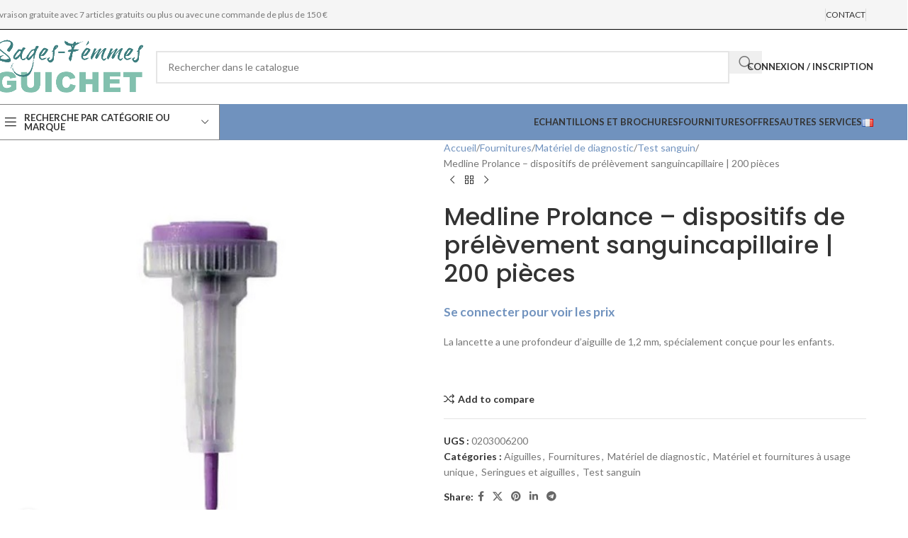

--- FILE ---
content_type: text/html; charset=UTF-8
request_url: https://guichet-sages-femmes.be/produit/prolance-dispositifs-de-prelevement-sanguincapillaire-200-pieces/
body_size: 41707
content:
<!DOCTYPE html>
<html lang="fr-FR">
<head>
	<meta charset="UTF-8">
	<link rel="profile" href="https://gmpg.org/xfn/11">
	<link rel="pingback" href="https://guichet-sages-femmes.be/xmlrpc.php">

	<script type="text/javascript" src="https://vroedvrouwenloket.be/wp-admin/admin-ajax.php?action=pll_xdata_check&#038;redirect=https%3A%2F%2Fguichet-sages-femmes.be%2Fproduit%2Fprolance-dispositifs-de-prelevement-sanguincapillaire-200-pieces%2F&#038;nonce=51347b0bf1" async></script><script type="text/javascript">
            var ajaxurl = "https://guichet-sages-femmes.be/wp-admin/admin-ajax.php";
          </script><meta name='robots' content='index, follow, max-image-preview:large, max-snippet:-1, max-video-preview:-1' />
	<style>img:is([sizes="auto" i], [sizes^="auto," i]) { contain-intrinsic-size: 3000px 1500px }</style>
	<link rel="alternate" href="https://vroedvrouwenloket.be/product/prolance-safety-lancet-12mm-blade-prikkers/" hreflang="nl" />
<link rel="alternate" href="https://guichet-sages-femmes.be/produit/prolance-dispositifs-de-prelevement-sanguincapillaire-200-pieces/" hreflang="fr" />

	<!-- This site is optimized with the Yoast SEO plugin v25.9 - https://yoast.com/wordpress/plugins/seo/ -->
	<title>Medline Prolance - dispositifs de prélèvement sanguincapillaire | 200 pièces - Guichet-Sages-Femmes</title>
	<link rel="canonical" href="https://guichet-sages-femmes.be/produit/prolance-dispositifs-de-prelevement-sanguincapillaire-200-pieces/" />
	<meta property="og:locale" content="fr_FR" />
	<meta property="og:locale:alternate" content="nl_NL" />
	<meta property="og:type" content="article" />
	<meta property="og:title" content="Medline Prolance - dispositifs de prélèvement sanguincapillaire | 200 pièces - Guichet-Sages-Femmes" />
	<meta property="og:description" content="La lancette a une profondeur d&#039;aiguille de 1,2 mm, spécialement conçue pour les enfants. &nbsp;" />
	<meta property="og:url" content="https://guichet-sages-femmes.be/produit/prolance-dispositifs-de-prelevement-sanguincapillaire-200-pieces/" />
	<meta property="og:site_name" content="Guichet-Sages-Femmes" />
	<meta property="article:modified_time" content="2024-02-16T14:30:17+00:00" />
	<meta property="og:image" content="https://vroedvrouwenloket.be/wp-content/uploads/2016/12/Medline-Prolance-12-Purple.jpg" />
	<meta property="og:image:width" content="500" />
	<meta property="og:image:height" content="500" />
	<meta property="og:image:type" content="image/jpeg" />
	<meta name="twitter:card" content="summary_large_image" />
	<meta name="twitter:label1" content="Durée de lecture estimée" />
	<meta name="twitter:data1" content="2 minutes" />
	<script type="application/ld+json" class="yoast-schema-graph">{"@context":"https://schema.org","@graph":[{"@type":"WebPage","@id":"https://guichet-sages-femmes.be/produit/prolance-dispositifs-de-prelevement-sanguincapillaire-200-pieces/","url":"https://guichet-sages-femmes.be/produit/prolance-dispositifs-de-prelevement-sanguincapillaire-200-pieces/","name":"Medline Prolance - dispositifs de prélèvement sanguincapillaire | 200 pièces - Guichet-Sages-Femmes","isPartOf":{"@id":"https://guichet-sages-femmes.be/#website"},"primaryImageOfPage":{"@id":"https://guichet-sages-femmes.be/produit/prolance-dispositifs-de-prelevement-sanguincapillaire-200-pieces/#primaryimage"},"image":{"@id":"https://guichet-sages-femmes.be/produit/prolance-dispositifs-de-prelevement-sanguincapillaire-200-pieces/#primaryimage"},"thumbnailUrl":"https://guichet-sages-femmes.be/wp-content/uploads/2016/12/Medline-Prolance-12-Purple.jpg","datePublished":"2016-12-20T23:00:00+00:00","dateModified":"2024-02-16T14:30:17+00:00","breadcrumb":{"@id":"https://guichet-sages-femmes.be/produit/prolance-dispositifs-de-prelevement-sanguincapillaire-200-pieces/#breadcrumb"},"inLanguage":"fr-FR","potentialAction":[{"@type":"ReadAction","target":["https://guichet-sages-femmes.be/produit/prolance-dispositifs-de-prelevement-sanguincapillaire-200-pieces/"]}]},{"@type":"ImageObject","inLanguage":"fr-FR","@id":"https://guichet-sages-femmes.be/produit/prolance-dispositifs-de-prelevement-sanguincapillaire-200-pieces/#primaryimage","url":"https://guichet-sages-femmes.be/wp-content/uploads/2016/12/Medline-Prolance-12-Purple.jpg","contentUrl":"https://guichet-sages-femmes.be/wp-content/uploads/2016/12/Medline-Prolance-12-Purple.jpg","width":500,"height":500},{"@type":"BreadcrumbList","@id":"https://guichet-sages-femmes.be/produit/prolance-dispositifs-de-prelevement-sanguincapillaire-200-pieces/#breadcrumb","itemListElement":[{"@type":"ListItem","position":1,"name":"Page d'accueil","item":"https://guichet-sages-femmes.be/"},{"@type":"ListItem","position":2,"name":"Boutique","item":"https://guichet-sages-femmes.be/boutique/"},{"@type":"ListItem","position":3,"name":"Medline Prolance &#8211; dispositifs de prélèvement sanguincapillaire | 200 pièces"}]},{"@type":"WebSite","@id":"https://guichet-sages-femmes.be/#website","url":"https://guichet-sages-femmes.be/","name":"Guichet-Sages-Femmes","description":"","potentialAction":[{"@type":"SearchAction","target":{"@type":"EntryPoint","urlTemplate":"https://guichet-sages-femmes.be/?s={search_term_string}"},"query-input":{"@type":"PropertyValueSpecification","valueRequired":true,"valueName":"search_term_string"}}],"inLanguage":"fr-FR"}]}</script>
	<!-- / Yoast SEO plugin. -->


<link rel='dns-prefetch' href='//www.googletagmanager.com' />
<link rel='dns-prefetch' href='//vroedvrouwenloket.be' />
<link rel='dns-prefetch' href='//fonts.googleapis.com' />
<link href='https://fonts.gstatic.com' crossorigin rel='preconnect' />
<link rel="alternate" type="application/rss+xml" title="Guichet-Sages-Femmes &raquo; Flux" href="https://guichet-sages-femmes.be/feed/" />
<link rel="alternate" type="application/rss+xml" title="Guichet-Sages-Femmes &raquo; Flux des commentaires" href="https://guichet-sages-femmes.be/comments/feed/" />
<link rel='stylesheet' id='wc-vat-compliance-style-css' href='https://vroedvrouwenloket.be/wp-content/plugins/woocommerce-eu-vat-compliance-premium/build/style-vat-number-block.css?ver=1.35.6' type='text/css' media='all' />
<link rel='stylesheet' id='wp-block-library-css' href='https://guichet-sages-femmes.be/wp-includes/css/dist/block-library/style.min.css?ver=6.8.3' type='text/css' media='all' />
<style id='global-styles-inline-css' type='text/css'>
:root{--wp--preset--aspect-ratio--square: 1;--wp--preset--aspect-ratio--4-3: 4/3;--wp--preset--aspect-ratio--3-4: 3/4;--wp--preset--aspect-ratio--3-2: 3/2;--wp--preset--aspect-ratio--2-3: 2/3;--wp--preset--aspect-ratio--16-9: 16/9;--wp--preset--aspect-ratio--9-16: 9/16;--wp--preset--color--black: #000000;--wp--preset--color--cyan-bluish-gray: #abb8c3;--wp--preset--color--white: #ffffff;--wp--preset--color--pale-pink: #f78da7;--wp--preset--color--vivid-red: #cf2e2e;--wp--preset--color--luminous-vivid-orange: #ff6900;--wp--preset--color--luminous-vivid-amber: #fcb900;--wp--preset--color--light-green-cyan: #7bdcb5;--wp--preset--color--vivid-green-cyan: #00d084;--wp--preset--color--pale-cyan-blue: #8ed1fc;--wp--preset--color--vivid-cyan-blue: #0693e3;--wp--preset--color--vivid-purple: #9b51e0;--wp--preset--gradient--vivid-cyan-blue-to-vivid-purple: linear-gradient(135deg,rgba(6,147,227,1) 0%,rgb(155,81,224) 100%);--wp--preset--gradient--light-green-cyan-to-vivid-green-cyan: linear-gradient(135deg,rgb(122,220,180) 0%,rgb(0,208,130) 100%);--wp--preset--gradient--luminous-vivid-amber-to-luminous-vivid-orange: linear-gradient(135deg,rgba(252,185,0,1) 0%,rgba(255,105,0,1) 100%);--wp--preset--gradient--luminous-vivid-orange-to-vivid-red: linear-gradient(135deg,rgba(255,105,0,1) 0%,rgb(207,46,46) 100%);--wp--preset--gradient--very-light-gray-to-cyan-bluish-gray: linear-gradient(135deg,rgb(238,238,238) 0%,rgb(169,184,195) 100%);--wp--preset--gradient--cool-to-warm-spectrum: linear-gradient(135deg,rgb(74,234,220) 0%,rgb(151,120,209) 20%,rgb(207,42,186) 40%,rgb(238,44,130) 60%,rgb(251,105,98) 80%,rgb(254,248,76) 100%);--wp--preset--gradient--blush-light-purple: linear-gradient(135deg,rgb(255,206,236) 0%,rgb(152,150,240) 100%);--wp--preset--gradient--blush-bordeaux: linear-gradient(135deg,rgb(254,205,165) 0%,rgb(254,45,45) 50%,rgb(107,0,62) 100%);--wp--preset--gradient--luminous-dusk: linear-gradient(135deg,rgb(255,203,112) 0%,rgb(199,81,192) 50%,rgb(65,88,208) 100%);--wp--preset--gradient--pale-ocean: linear-gradient(135deg,rgb(255,245,203) 0%,rgb(182,227,212) 50%,rgb(51,167,181) 100%);--wp--preset--gradient--electric-grass: linear-gradient(135deg,rgb(202,248,128) 0%,rgb(113,206,126) 100%);--wp--preset--gradient--midnight: linear-gradient(135deg,rgb(2,3,129) 0%,rgb(40,116,252) 100%);--wp--preset--font-size--small: 13px;--wp--preset--font-size--medium: 20px;--wp--preset--font-size--large: 36px;--wp--preset--font-size--x-large: 42px;--wp--preset--spacing--20: 0.44rem;--wp--preset--spacing--30: 0.67rem;--wp--preset--spacing--40: 1rem;--wp--preset--spacing--50: 1.5rem;--wp--preset--spacing--60: 2.25rem;--wp--preset--spacing--70: 3.38rem;--wp--preset--spacing--80: 5.06rem;--wp--preset--shadow--natural: 6px 6px 9px rgba(0, 0, 0, 0.2);--wp--preset--shadow--deep: 12px 12px 50px rgba(0, 0, 0, 0.4);--wp--preset--shadow--sharp: 6px 6px 0px rgba(0, 0, 0, 0.2);--wp--preset--shadow--outlined: 6px 6px 0px -3px rgba(255, 255, 255, 1), 6px 6px rgba(0, 0, 0, 1);--wp--preset--shadow--crisp: 6px 6px 0px rgba(0, 0, 0, 1);}:where(body) { margin: 0; }.wp-site-blocks > .alignleft { float: left; margin-right: 2em; }.wp-site-blocks > .alignright { float: right; margin-left: 2em; }.wp-site-blocks > .aligncenter { justify-content: center; margin-left: auto; margin-right: auto; }:where(.is-layout-flex){gap: 0.5em;}:where(.is-layout-grid){gap: 0.5em;}.is-layout-flow > .alignleft{float: left;margin-inline-start: 0;margin-inline-end: 2em;}.is-layout-flow > .alignright{float: right;margin-inline-start: 2em;margin-inline-end: 0;}.is-layout-flow > .aligncenter{margin-left: auto !important;margin-right: auto !important;}.is-layout-constrained > .alignleft{float: left;margin-inline-start: 0;margin-inline-end: 2em;}.is-layout-constrained > .alignright{float: right;margin-inline-start: 2em;margin-inline-end: 0;}.is-layout-constrained > .aligncenter{margin-left: auto !important;margin-right: auto !important;}.is-layout-constrained > :where(:not(.alignleft):not(.alignright):not(.alignfull)){margin-left: auto !important;margin-right: auto !important;}body .is-layout-flex{display: flex;}.is-layout-flex{flex-wrap: wrap;align-items: center;}.is-layout-flex > :is(*, div){margin: 0;}body .is-layout-grid{display: grid;}.is-layout-grid > :is(*, div){margin: 0;}body{padding-top: 0px;padding-right: 0px;padding-bottom: 0px;padding-left: 0px;}a:where(:not(.wp-element-button)){text-decoration: none;}:root :where(.wp-element-button, .wp-block-button__link){background-color: #32373c;border-width: 0;color: #fff;font-family: inherit;font-size: inherit;line-height: inherit;padding: calc(0.667em + 2px) calc(1.333em + 2px);text-decoration: none;}.has-black-color{color: var(--wp--preset--color--black) !important;}.has-cyan-bluish-gray-color{color: var(--wp--preset--color--cyan-bluish-gray) !important;}.has-white-color{color: var(--wp--preset--color--white) !important;}.has-pale-pink-color{color: var(--wp--preset--color--pale-pink) !important;}.has-vivid-red-color{color: var(--wp--preset--color--vivid-red) !important;}.has-luminous-vivid-orange-color{color: var(--wp--preset--color--luminous-vivid-orange) !important;}.has-luminous-vivid-amber-color{color: var(--wp--preset--color--luminous-vivid-amber) !important;}.has-light-green-cyan-color{color: var(--wp--preset--color--light-green-cyan) !important;}.has-vivid-green-cyan-color{color: var(--wp--preset--color--vivid-green-cyan) !important;}.has-pale-cyan-blue-color{color: var(--wp--preset--color--pale-cyan-blue) !important;}.has-vivid-cyan-blue-color{color: var(--wp--preset--color--vivid-cyan-blue) !important;}.has-vivid-purple-color{color: var(--wp--preset--color--vivid-purple) !important;}.has-black-background-color{background-color: var(--wp--preset--color--black) !important;}.has-cyan-bluish-gray-background-color{background-color: var(--wp--preset--color--cyan-bluish-gray) !important;}.has-white-background-color{background-color: var(--wp--preset--color--white) !important;}.has-pale-pink-background-color{background-color: var(--wp--preset--color--pale-pink) !important;}.has-vivid-red-background-color{background-color: var(--wp--preset--color--vivid-red) !important;}.has-luminous-vivid-orange-background-color{background-color: var(--wp--preset--color--luminous-vivid-orange) !important;}.has-luminous-vivid-amber-background-color{background-color: var(--wp--preset--color--luminous-vivid-amber) !important;}.has-light-green-cyan-background-color{background-color: var(--wp--preset--color--light-green-cyan) !important;}.has-vivid-green-cyan-background-color{background-color: var(--wp--preset--color--vivid-green-cyan) !important;}.has-pale-cyan-blue-background-color{background-color: var(--wp--preset--color--pale-cyan-blue) !important;}.has-vivid-cyan-blue-background-color{background-color: var(--wp--preset--color--vivid-cyan-blue) !important;}.has-vivid-purple-background-color{background-color: var(--wp--preset--color--vivid-purple) !important;}.has-black-border-color{border-color: var(--wp--preset--color--black) !important;}.has-cyan-bluish-gray-border-color{border-color: var(--wp--preset--color--cyan-bluish-gray) !important;}.has-white-border-color{border-color: var(--wp--preset--color--white) !important;}.has-pale-pink-border-color{border-color: var(--wp--preset--color--pale-pink) !important;}.has-vivid-red-border-color{border-color: var(--wp--preset--color--vivid-red) !important;}.has-luminous-vivid-orange-border-color{border-color: var(--wp--preset--color--luminous-vivid-orange) !important;}.has-luminous-vivid-amber-border-color{border-color: var(--wp--preset--color--luminous-vivid-amber) !important;}.has-light-green-cyan-border-color{border-color: var(--wp--preset--color--light-green-cyan) !important;}.has-vivid-green-cyan-border-color{border-color: var(--wp--preset--color--vivid-green-cyan) !important;}.has-pale-cyan-blue-border-color{border-color: var(--wp--preset--color--pale-cyan-blue) !important;}.has-vivid-cyan-blue-border-color{border-color: var(--wp--preset--color--vivid-cyan-blue) !important;}.has-vivid-purple-border-color{border-color: var(--wp--preset--color--vivid-purple) !important;}.has-vivid-cyan-blue-to-vivid-purple-gradient-background{background: var(--wp--preset--gradient--vivid-cyan-blue-to-vivid-purple) !important;}.has-light-green-cyan-to-vivid-green-cyan-gradient-background{background: var(--wp--preset--gradient--light-green-cyan-to-vivid-green-cyan) !important;}.has-luminous-vivid-amber-to-luminous-vivid-orange-gradient-background{background: var(--wp--preset--gradient--luminous-vivid-amber-to-luminous-vivid-orange) !important;}.has-luminous-vivid-orange-to-vivid-red-gradient-background{background: var(--wp--preset--gradient--luminous-vivid-orange-to-vivid-red) !important;}.has-very-light-gray-to-cyan-bluish-gray-gradient-background{background: var(--wp--preset--gradient--very-light-gray-to-cyan-bluish-gray) !important;}.has-cool-to-warm-spectrum-gradient-background{background: var(--wp--preset--gradient--cool-to-warm-spectrum) !important;}.has-blush-light-purple-gradient-background{background: var(--wp--preset--gradient--blush-light-purple) !important;}.has-blush-bordeaux-gradient-background{background: var(--wp--preset--gradient--blush-bordeaux) !important;}.has-luminous-dusk-gradient-background{background: var(--wp--preset--gradient--luminous-dusk) !important;}.has-pale-ocean-gradient-background{background: var(--wp--preset--gradient--pale-ocean) !important;}.has-electric-grass-gradient-background{background: var(--wp--preset--gradient--electric-grass) !important;}.has-midnight-gradient-background{background: var(--wp--preset--gradient--midnight) !important;}.has-small-font-size{font-size: var(--wp--preset--font-size--small) !important;}.has-medium-font-size{font-size: var(--wp--preset--font-size--medium) !important;}.has-large-font-size{font-size: var(--wp--preset--font-size--large) !important;}.has-x-large-font-size{font-size: var(--wp--preset--font-size--x-large) !important;}
:where(.wp-block-post-template.is-layout-flex){gap: 1.25em;}:where(.wp-block-post-template.is-layout-grid){gap: 1.25em;}
:where(.wp-block-columns.is-layout-flex){gap: 2em;}:where(.wp-block-columns.is-layout-grid){gap: 2em;}
:root :where(.wp-block-pullquote){font-size: 1.5em;line-height: 1.6;}
</style>
<link rel='stylesheet' id='cart-upsell-for-woocommerce-css' href='https://guichet-sages-femmes.be/wp-content/plugins/cart-upsell-for-woocommerce/public/css/cart-upsell-for-woocommerce-public.css?ver=1.0.8' type='text/css' media='all' />
<link rel='stylesheet' id='survey-maker-css' href='https://guichet-sages-femmes.be/wp-content/plugins/survey-maker/public/css/survey-maker-public.css?ver=7.1.0' type='text/css' media='all' />
<style id='woocommerce-inline-inline-css' type='text/css'>
.woocommerce form .form-row .required { visibility: visible; }
</style>
<link rel='stylesheet' id='metorik-css-css' href='https://guichet-sages-femmes.be/wp-content/plugins/metorik-helper/assets/css/metorik.css?ver=2.0.10' type='text/css' media='all' />
<link rel='stylesheet' id='mollie-applepaydirect-css' href='https://guichet-sages-femmes.be/wp-content/plugins/mollie-payments-for-woocommerce/public/css/mollie-applepaydirect.min.css?ver=1768388943' type='text/css' media='screen' />
<link rel='stylesheet' id='algolia-autocomplete-css' href='https://vroedvrouwenloket.be/wp-content/plugins/wp-search-with-algolia/css/algolia-autocomplete.css?ver=2.10.3' type='text/css' media='all' />
<link rel='stylesheet' id='woo_discount_pro_style-css' href='https://vroedvrouwenloket.be/wp-content/plugins/woo-discount-rules-pro/Assets/Css/awdr_style.css?ver=2.6.7' type='text/css' media='all' />
<link rel='stylesheet' id='js_composer_front-css' href='https://guichet-sages-femmes.be/wp-content/plugins/js_composer/assets/css/js_composer.min.css?ver=7.6' type='text/css' media='all' />
<link rel='stylesheet' id='wd-style-base-css' href='https://guichet-sages-femmes.be/wp-content/themes/woodmart/css/parts/base.min.css?ver=8.2.7' type='text/css' media='all' />
<link rel='stylesheet' id='wd-helpers-wpb-elem-css' href='https://guichet-sages-femmes.be/wp-content/themes/woodmart/css/parts/helpers-wpb-elem.min.css?ver=8.2.7' type='text/css' media='all' />
<link rel='stylesheet' id='wd-woo-payments-css' href='https://guichet-sages-femmes.be/wp-content/themes/woodmart/css/parts/int-woo-payments.min.css?ver=8.2.7' type='text/css' media='all' />
<link rel='stylesheet' id='wd-wpbakery-base-css' href='https://guichet-sages-femmes.be/wp-content/themes/woodmart/css/parts/int-wpb-base.min.css?ver=8.2.7' type='text/css' media='all' />
<link rel='stylesheet' id='wd-wpbakery-base-deprecated-css' href='https://guichet-sages-femmes.be/wp-content/themes/woodmart/css/parts/int-wpb-base-deprecated.min.css?ver=8.2.7' type='text/css' media='all' />
<link rel='stylesheet' id='wd-notices-fixed-css' href='https://guichet-sages-femmes.be/wp-content/themes/woodmart/css/parts/woo-opt-sticky-notices-old.min.css?ver=8.2.7' type='text/css' media='all' />
<link rel='stylesheet' id='wd-woocommerce-base-css' href='https://guichet-sages-femmes.be/wp-content/themes/woodmart/css/parts/woocommerce-base.min.css?ver=8.2.7' type='text/css' media='all' />
<link rel='stylesheet' id='wd-mod-star-rating-css' href='https://guichet-sages-femmes.be/wp-content/themes/woodmart/css/parts/mod-star-rating.min.css?ver=8.2.7' type='text/css' media='all' />
<link rel='stylesheet' id='wd-woocommerce-block-notices-css' href='https://guichet-sages-femmes.be/wp-content/themes/woodmart/css/parts/woo-mod-block-notices.min.css?ver=8.2.7' type='text/css' media='all' />
<link rel='stylesheet' id='wd-woo-mod-quantity-css' href='https://guichet-sages-femmes.be/wp-content/themes/woodmart/css/parts/woo-mod-quantity.min.css?ver=8.2.7' type='text/css' media='all' />
<link rel='stylesheet' id='wd-woo-opt-free-progress-bar-css' href='https://guichet-sages-femmes.be/wp-content/themes/woodmart/css/parts/woo-opt-free-progress-bar.min.css?ver=8.2.7' type='text/css' media='all' />
<link rel='stylesheet' id='wd-woo-mod-progress-bar-css' href='https://guichet-sages-femmes.be/wp-content/themes/woodmart/css/parts/woo-mod-progress-bar.min.css?ver=8.2.7' type='text/css' media='all' />
<link rel='stylesheet' id='wd-woo-single-prod-el-base-css' href='https://guichet-sages-femmes.be/wp-content/themes/woodmart/css/parts/woo-single-prod-el-base.min.css?ver=8.2.7' type='text/css' media='all' />
<link rel='stylesheet' id='wd-woo-mod-stock-status-css' href='https://guichet-sages-femmes.be/wp-content/themes/woodmart/css/parts/woo-mod-stock-status.min.css?ver=8.2.7' type='text/css' media='all' />
<link rel='stylesheet' id='wd-woo-mod-shop-attributes-css' href='https://guichet-sages-femmes.be/wp-content/themes/woodmart/css/parts/woo-mod-shop-attributes.min.css?ver=8.2.7' type='text/css' media='all' />
<link rel='stylesheet' id='wd-wp-blocks-css' href='https://guichet-sages-femmes.be/wp-content/themes/woodmart/css/parts/wp-blocks.min.css?ver=8.2.7' type='text/css' media='all' />
<link rel='stylesheet' id='child-style-css' href='https://guichet-sages-femmes.be/wp-content/themes/woodmart-child/style.css?ver=8.2.7' type='text/css' media='all' />
<link rel='stylesheet' id='wd-header-base-css' href='https://guichet-sages-femmes.be/wp-content/themes/woodmart/css/parts/header-base.min.css?ver=8.2.7' type='text/css' media='all' />
<link rel='stylesheet' id='wd-mod-tools-css' href='https://guichet-sages-femmes.be/wp-content/themes/woodmart/css/parts/mod-tools.min.css?ver=8.2.7' type='text/css' media='all' />
<link rel='stylesheet' id='wd-header-elements-base-css' href='https://guichet-sages-femmes.be/wp-content/themes/woodmart/css/parts/header-el-base.min.css?ver=8.2.7' type='text/css' media='all' />
<link rel='stylesheet' id='wd-header-search-css' href='https://guichet-sages-femmes.be/wp-content/themes/woodmart/css/parts/header-el-search.min.css?ver=8.2.7' type='text/css' media='all' />
<link rel='stylesheet' id='wd-header-search-form-css' href='https://guichet-sages-femmes.be/wp-content/themes/woodmart/css/parts/header-el-search-form.min.css?ver=8.2.7' type='text/css' media='all' />
<link rel='stylesheet' id='wd-wd-search-form-css' href='https://guichet-sages-femmes.be/wp-content/themes/woodmart/css/parts/wd-search-form.min.css?ver=8.2.7' type='text/css' media='all' />
<link rel='stylesheet' id='wd-wd-search-results-css' href='https://guichet-sages-femmes.be/wp-content/themes/woodmart/css/parts/wd-search-results.min.css?ver=8.2.7' type='text/css' media='all' />
<link rel='stylesheet' id='wd-wd-search-dropdown-css' href='https://guichet-sages-femmes.be/wp-content/themes/woodmart/css/parts/wd-search-dropdown.min.css?ver=8.2.7' type='text/css' media='all' />
<link rel='stylesheet' id='wd-woo-mod-login-form-css' href='https://guichet-sages-femmes.be/wp-content/themes/woodmart/css/parts/woo-mod-login-form.min.css?ver=8.2.7' type='text/css' media='all' />
<link rel='stylesheet' id='wd-header-my-account-css' href='https://guichet-sages-femmes.be/wp-content/themes/woodmart/css/parts/header-el-my-account.min.css?ver=8.2.7' type='text/css' media='all' />
<link rel='stylesheet' id='wd-header-cart-side-css' href='https://guichet-sages-femmes.be/wp-content/themes/woodmart/css/parts/header-el-cart-side.min.css?ver=8.2.7' type='text/css' media='all' />
<link rel='stylesheet' id='wd-header-mobile-nav-dropdown-css' href='https://guichet-sages-femmes.be/wp-content/themes/woodmart/css/parts/header-el-mobile-nav-dropdown.min.css?ver=8.2.7' type='text/css' media='all' />
<link rel='stylesheet' id='wd-header-categories-nav-css' href='https://guichet-sages-femmes.be/wp-content/themes/woodmart/css/parts/header-el-category-nav.min.css?ver=8.2.7' type='text/css' media='all' />
<link rel='stylesheet' id='wd-mod-nav-vertical-css' href='https://guichet-sages-femmes.be/wp-content/themes/woodmart/css/parts/mod-nav-vertical.min.css?ver=8.2.7' type='text/css' media='all' />
<link rel='stylesheet' id='wd-mod-nav-vertical-design-default-css' href='https://guichet-sages-femmes.be/wp-content/themes/woodmart/css/parts/mod-nav-vertical-design-default.min.css?ver=8.2.7' type='text/css' media='all' />
<link rel='stylesheet' id='wd-woo-single-prod-predefined-css' href='https://guichet-sages-femmes.be/wp-content/themes/woodmart/css/parts/woo-single-prod-predefined.min.css?ver=8.2.7' type='text/css' media='all' />
<link rel='stylesheet' id='wd-woo-single-prod-and-quick-view-predefined-css' href='https://guichet-sages-femmes.be/wp-content/themes/woodmart/css/parts/woo-single-prod-and-quick-view-predefined.min.css?ver=8.2.7' type='text/css' media='all' />
<link rel='stylesheet' id='wd-woo-single-prod-el-tabs-predefined-css' href='https://guichet-sages-femmes.be/wp-content/themes/woodmart/css/parts/woo-single-prod-el-tabs-predefined.min.css?ver=8.2.7' type='text/css' media='all' />
<link rel='stylesheet' id='wd-woo-single-prod-el-gallery-css' href='https://guichet-sages-femmes.be/wp-content/themes/woodmart/css/parts/woo-single-prod-el-gallery.min.css?ver=8.2.7' type='text/css' media='all' />
<link rel='stylesheet' id='wd-swiper-css' href='https://guichet-sages-femmes.be/wp-content/themes/woodmart/css/parts/lib-swiper.min.css?ver=8.2.7' type='text/css' media='all' />
<link rel='stylesheet' id='wd-swiper-arrows-css' href='https://guichet-sages-femmes.be/wp-content/themes/woodmart/css/parts/lib-swiper-arrows.min.css?ver=8.2.7' type='text/css' media='all' />
<link rel='stylesheet' id='wd-photoswipe-css' href='https://guichet-sages-femmes.be/wp-content/themes/woodmart/css/parts/lib-photoswipe.min.css?ver=8.2.7' type='text/css' media='all' />
<link rel='stylesheet' id='wd-woo-single-prod-el-navigation-css' href='https://guichet-sages-femmes.be/wp-content/themes/woodmart/css/parts/woo-single-prod-el-navigation.min.css?ver=8.2.7' type='text/css' media='all' />
<link rel='stylesheet' id='wd-social-icons-css' href='https://guichet-sages-femmes.be/wp-content/themes/woodmart/css/parts/el-social-icons.min.css?ver=8.2.7' type='text/css' media='all' />
<link rel='stylesheet' id='wd-tabs-css' href='https://guichet-sages-femmes.be/wp-content/themes/woodmart/css/parts/el-tabs.min.css?ver=8.2.7' type='text/css' media='all' />
<link rel='stylesheet' id='wd-woo-single-prod-el-tabs-opt-layout-tabs-css' href='https://guichet-sages-femmes.be/wp-content/themes/woodmart/css/parts/woo-single-prod-el-tabs-opt-layout-tabs.min.css?ver=8.2.7' type='text/css' media='all' />
<link rel='stylesheet' id='wd-accordion-css' href='https://guichet-sages-femmes.be/wp-content/themes/woodmart/css/parts/el-accordion.min.css?ver=8.2.7' type='text/css' media='all' />
<link rel='stylesheet' id='wd-accordion-elem-wpb-css' href='https://guichet-sages-femmes.be/wp-content/themes/woodmart/css/parts/el-accordion-wpb-elem.min.css?ver=8.2.7' type='text/css' media='all' />
<link rel='stylesheet' id='wd-product-loop-css' href='https://guichet-sages-femmes.be/wp-content/themes/woodmart/css/parts/woo-product-loop.min.css?ver=8.2.7' type='text/css' media='all' />
<link rel='stylesheet' id='wd-product-loop-base-css' href='https://guichet-sages-femmes.be/wp-content/themes/woodmart/css/parts/woo-product-loop-base.min.css?ver=8.2.7' type='text/css' media='all' />
<link rel='stylesheet' id='wd-woo-mod-add-btn-replace-css' href='https://guichet-sages-femmes.be/wp-content/themes/woodmart/css/parts/woo-mod-add-btn-replace.min.css?ver=8.2.7' type='text/css' media='all' />
<link rel='stylesheet' id='wd-mod-more-description-css' href='https://guichet-sages-femmes.be/wp-content/themes/woodmart/css/parts/mod-more-description.min.css?ver=8.2.7' type='text/css' media='all' />
<link rel='stylesheet' id='wd-mfp-popup-css' href='https://guichet-sages-femmes.be/wp-content/themes/woodmart/css/parts/lib-magnific-popup.min.css?ver=8.2.7' type='text/css' media='all' />
<link rel='stylesheet' id='wd-swiper-pagin-css' href='https://guichet-sages-femmes.be/wp-content/themes/woodmart/css/parts/lib-swiper-pagin.min.css?ver=8.2.7' type='text/css' media='all' />
<link rel='stylesheet' id='wd-footer-base-css' href='https://guichet-sages-femmes.be/wp-content/themes/woodmart/css/parts/footer-base.min.css?ver=8.2.7' type='text/css' media='all' />
<link rel='stylesheet' id='wd-info-box-css' href='https://guichet-sages-femmes.be/wp-content/themes/woodmart/css/parts/el-info-box.min.css?ver=8.2.7' type='text/css' media='all' />
<link rel='stylesheet' id='wd-scroll-top-css' href='https://guichet-sages-femmes.be/wp-content/themes/woodmart/css/parts/opt-scrolltotop.min.css?ver=8.2.7' type='text/css' media='all' />
<link rel='stylesheet' id='wd-header-my-account-sidebar-css' href='https://guichet-sages-femmes.be/wp-content/themes/woodmart/css/parts/header-el-my-account-sidebar.min.css?ver=8.2.7' type='text/css' media='all' />
<link rel='stylesheet' id='xts-google-fonts-css' href='https://fonts.googleapis.com/css?family=Lato%3A400%2C700%7CPoppins%3A400%2C600%2C500&#038;ver=8.2.7' type='text/css' media='all' />
<link rel='stylesheet' id='simplr-forms-style-css' href='https://vroedvrouwenloket.be/wp-content/plugins/simplr-registration-form/assets/skins/default.css?ver=6.8.3' type='text/css' media='all' />
<script type="text/javascript" id="woocommerce-google-analytics-integration-gtag-js-after">
/* <![CDATA[ */
/* Google Analytics for WooCommerce (gtag.js) */
					window.dataLayer = window.dataLayer || [];
					function gtag(){dataLayer.push(arguments);}
					// Set up default consent state.
					for ( const mode of [{"analytics_storage":"denied","ad_storage":"denied","ad_user_data":"denied","ad_personalization":"denied","region":["AT","BE","BG","HR","CY","CZ","DK","EE","FI","FR","DE","GR","HU","IS","IE","IT","LV","LI","LT","LU","MT","NL","NO","PL","PT","RO","SK","SI","ES","SE","GB","CH"]}] || [] ) {
						gtag( "consent", "default", { "wait_for_update": 500, ...mode } );
					}
					gtag("js", new Date());
					gtag("set", "developer_id.dOGY3NW", true);
					gtag("config", "G-B7PE5Z9VPT", {"track_404":true,"allow_google_signals":true,"logged_in":false,"linker":{"domains":["guichet-sages-femmes.be"],"allow_incoming":false},"custom_map":{"dimension1":"logged_in"}});
/* ]]> */
</script>
<script type="text/javascript" src="https://guichet-sages-femmes.be/wp-includes/js/jquery/jquery.min.js?ver=3.7.1" id="jquery-core-js"></script>
<script type="text/javascript" src="https://guichet-sages-femmes.be/wp-includes/js/jquery/jquery-migrate.min.js?ver=3.4.1" id="jquery-migrate-js"></script>
<script type="text/javascript" src="https://guichet-sages-femmes.be/wp-content/plugins/cart-upsell-for-woocommerce/public/js/cart-upsell-for-woocommerce-public.js?ver=1.0.8" id="cart-upsell-for-woocommerce-js"></script>
<script type="text/javascript" src="https://guichet-sages-femmes.be/wp-content/plugins/woocommerce-incremental-product-quantities/assets/js/ipq_input_value_validation.js?ver=6.8.3" id="ipq_validation-js"></script>
<script type="text/javascript" src="https://guichet-sages-femmes.be/wp-content/plugins/woocommerce/assets/js/jquery-blockui/jquery.blockUI.min.js?ver=2.7.0-wc.10.1.2" id="jquery-blockui-js" data-wp-strategy="defer"></script>
<script type="text/javascript" id="wc-add-to-cart-js-extra">
/* <![CDATA[ */
var wc_add_to_cart_params = {"ajax_url":"\/wp-admin\/admin-ajax.php","wc_ajax_url":"\/?wc-ajax=%%endpoint%%","i18n_view_cart":"Voir le panier","cart_url":"https:\/\/guichet-sages-femmes.be\/panier-2\/","is_cart":"","cart_redirect_after_add":"no"};
/* ]]> */
</script>
<script type="text/javascript" src="https://guichet-sages-femmes.be/wp-content/plugins/woocommerce/assets/js/frontend/add-to-cart.min.js?ver=10.1.2" id="wc-add-to-cart-js" data-wp-strategy="defer"></script>
<script type="text/javascript" src="https://guichet-sages-femmes.be/wp-content/plugins/woocommerce/assets/js/zoom/jquery.zoom.min.js?ver=1.7.21-wc.10.1.2" id="zoom-js" defer="defer" data-wp-strategy="defer"></script>
<script type="text/javascript" id="wc-single-product-js-extra">
/* <![CDATA[ */
var wc_single_product_params = {"i18n_required_rating_text":"Veuillez s\u00e9lectionner une note","i18n_rating_options":["1\u00a0\u00e9toile sur 5","2\u00a0\u00e9toiles sur 5","3\u00a0\u00e9toiles sur 5","4\u00a0\u00e9toiles sur 5","5\u00a0\u00e9toiles sur 5"],"i18n_product_gallery_trigger_text":"Voir la galerie d\u2019images en plein \u00e9cran","review_rating_required":"yes","flexslider":{"rtl":false,"animation":"slide","smoothHeight":true,"directionNav":false,"controlNav":"thumbnails","slideshow":false,"animationSpeed":500,"animationLoop":false,"allowOneSlide":false},"zoom_enabled":"","zoom_options":[],"photoswipe_enabled":"","photoswipe_options":{"shareEl":false,"closeOnScroll":false,"history":false,"hideAnimationDuration":0,"showAnimationDuration":0},"flexslider_enabled":""};
/* ]]> */
</script>
<script type="text/javascript" src="https://guichet-sages-femmes.be/wp-content/plugins/woocommerce/assets/js/frontend/single-product.min.js?ver=10.1.2" id="wc-single-product-js" defer="defer" data-wp-strategy="defer"></script>
<script type="text/javascript" src="https://guichet-sages-femmes.be/wp-content/plugins/woocommerce/assets/js/js-cookie/js.cookie.min.js?ver=2.1.4-wc.10.1.2" id="js-cookie-js" defer="defer" data-wp-strategy="defer"></script>
<script type="text/javascript" id="woocommerce-js-extra">
/* <![CDATA[ */
var woocommerce_params = {"ajax_url":"\/wp-admin\/admin-ajax.php","wc_ajax_url":"\/?wc-ajax=%%endpoint%%","i18n_password_show":"Afficher le mot de passe","i18n_password_hide":"Masquer le mot de passe"};
/* ]]> */
</script>
<script type="text/javascript" src="https://guichet-sages-femmes.be/wp-content/plugins/woocommerce/assets/js/frontend/woocommerce.min.js?ver=10.1.2" id="woocommerce-js" defer="defer" data-wp-strategy="defer"></script>
<script type="text/javascript" src="https://guichet-sages-femmes.be/wp-content/plugins/js_composer/assets/js/vendors/woocommerce-add-to-cart.js?ver=7.6" id="vc_woocommerce-add-to-cart-js-js"></script>
<script type="text/javascript" id="WCPAY_ASSETS-js-extra">
/* <![CDATA[ */
var wcpayAssets = {"url":"https:\/\/guichet-sages-femmes.be\/wp-content\/plugins\/woocommerce-payments\/dist\/"};
/* ]]> */
</script>
<script type="text/javascript" src="https://guichet-sages-femmes.be/wp-content/themes/woodmart/js/libs/device.min.js?ver=8.2.7" id="wd-device-library-js"></script>
<script type="text/javascript" src="https://guichet-sages-femmes.be/wp-content/themes/woodmart/js/scripts/global/scrollBar.min.js?ver=8.2.7" id="wd-scrollbar-js"></script>
<script></script><link rel="https://api.w.org/" href="https://guichet-sages-femmes.be/wp-json/" /><link rel="alternate" title="JSON" type="application/json" href="https://guichet-sages-femmes.be/wp-json/wp/v2/product/38115" /><link rel="EditURI" type="application/rsd+xml" title="RSD" href="https://guichet-sages-femmes.be/xmlrpc.php?rsd" />
<link rel='shortlink' href='https://vroedvrouwenloket.be/?p=38115' />
<link rel="alternate" title="oEmbed (JSON)" type="application/json+oembed" href="https://guichet-sages-femmes.be/wp-json/oembed/1.0/embed?url=https%3A%2F%2Fguichet-sages-femmes.be%2Fproduit%2Fprolance-dispositifs-de-prelevement-sanguincapillaire-200-pieces%2F" />
<link rel="alternate" title="oEmbed (XML)" type="text/xml+oembed" href="https://guichet-sages-femmes.be/wp-json/oembed/1.0/embed?url=https%3A%2F%2Fguichet-sages-femmes.be%2Fproduit%2Fprolance-dispositifs-de-prelevement-sanguincapillaire-200-pieces%2F&#038;format=xml" />
<meta name="theme-color" content="#7092be">					<meta name="viewport" content="width=device-width, initial-scale=1.0, maximum-scale=1.0, user-scalable=no">
										<noscript><style>.woocommerce-product-gallery{ opacity: 1 !important; }</style></noscript>
	<meta name="generator" content="Powered by WPBakery Page Builder - drag and drop page builder for WordPress."/>
<link rel="icon" href="https://guichet-sages-femmes.be/wp-content/uploads/2019/12/cropped-Logo-Vroedvrouwenloket-favicon-32x32.png" sizes="32x32" />
<link rel="icon" href="https://guichet-sages-femmes.be/wp-content/uploads/2019/12/cropped-Logo-Vroedvrouwenloket-favicon-192x192.png" sizes="192x192" />
<link rel="apple-touch-icon" href="https://guichet-sages-femmes.be/wp-content/uploads/2019/12/cropped-Logo-Vroedvrouwenloket-favicon-180x180.png" />
<meta name="msapplication-TileImage" content="https://guichet-sages-femmes.be/wp-content/uploads/2019/12/cropped-Logo-Vroedvrouwenloket-favicon-270x270.png" />
<style>
		
		</style><noscript><style> .wpb_animate_when_almost_visible { opacity: 1; }</style></noscript>			<style id="wd-style-header_624652-css" data-type="wd-style-header_624652">
				:root{
	--wd-top-bar-h: 41px;
	--wd-top-bar-sm-h: .00001px;
	--wd-top-bar-sticky-h: .00001px;
	--wd-top-bar-brd-w: 1px;

	--wd-header-general-h: 105px;
	--wd-header-general-sm-h: 60px;
	--wd-header-general-sticky-h: .00001px;
	--wd-header-general-brd-w: .00001px;

	--wd-header-bottom-h: 50px;
	--wd-header-bottom-sm-h: 50px;
	--wd-header-bottom-sticky-h: .00001px;
	--wd-header-bottom-brd-w: 1px;

	--wd-header-clone-h: .00001px;

	--wd-header-brd-w: calc(var(--wd-top-bar-brd-w) + var(--wd-header-general-brd-w) + var(--wd-header-bottom-brd-w));
	--wd-header-h: calc(var(--wd-top-bar-h) + var(--wd-header-general-h) + var(--wd-header-bottom-h) + var(--wd-header-brd-w));
	--wd-header-sticky-h: calc(var(--wd-top-bar-sticky-h) + var(--wd-header-general-sticky-h) + var(--wd-header-bottom-sticky-h) + var(--wd-header-clone-h) + var(--wd-header-brd-w));
	--wd-header-sm-h: calc(var(--wd-top-bar-sm-h) + var(--wd-header-general-sm-h) + var(--wd-header-bottom-sm-h) + var(--wd-header-brd-w));
}

.whb-top-bar .wd-dropdown {
	margin-top: 0.5px;
}

.whb-top-bar .wd-dropdown:after {
	height: 10.5px;
}



:root:has(.whb-top-bar.whb-border-boxed) {
	--wd-top-bar-brd-w: .00001px;
}

@media (max-width: 1024px) {
:root:has(.whb-top-bar.whb-hidden-mobile) {
	--wd-top-bar-brd-w: .00001px;
}
}


:root:has(.whb-header-bottom.whb-border-boxed) {
	--wd-header-bottom-brd-w: .00001px;
}

@media (max-width: 1024px) {
:root:has(.whb-header-bottom.whb-hidden-mobile) {
	--wd-header-bottom-brd-w: .00001px;
}
}

.whb-header-bottom .wd-dropdown {
	margin-top: 5px;
}

.whb-header-bottom .wd-dropdown:after {
	height: 15px;
}



		
.whb-top-bar {
	background-color: rgba(245, 245, 245, 1);border-color: rgba(0, 0, 0, 1);border-bottom-width: 1px;border-bottom-style: solid;
}

.whb-9x1ytaxq7aphtb3npidp form.searchform {
	--wd-form-height: 46px;
}
.whb-general-header {
	background-color: rgba(255, 255, 255, 1);border-bottom-width: 0px;border-bottom-style: solid;
}
.whb-wxphj78lttvndlbtpqc1 .menu-opener { background-color: rgba(255, 255, 255, 1); }.whb-wxphj78lttvndlbtpqc1 .menu-opener { border-color: rgba(129, 129, 129, 1);border-bottom-width: 1px;border-bottom-style: solid;border-top-width: 1px;border-top-style: solid;border-left-width: 1px;border-left-style: solid;border-right-width: 1px;border-right-style: solid; }
.whb-q6qthjxsvgiqtqkhu0rf form.searchform {
	--wd-form-height: 42px;
}
.whb-header-bottom {
	background-color: rgba(112, 146, 190, 1);border-color: rgba(129, 129, 129, 0.2);border-bottom-width: 1px;border-bottom-style: solid;
}
			</style>
						<style id="wd-style-theme_settings_default-css" data-type="wd-style-theme_settings_default">
				@font-face {
	font-weight: normal;
	font-style: normal;
	font-family: "woodmart-font";
	src: url("//guichet-sages-femmes.be/wp-content/themes/woodmart/fonts/woodmart-font-1-400.woff2?v=8.2.7") format("woff2");
}

@font-face {
	font-family: "star";
	font-weight: 400;
	font-style: normal;
	src: url("//guichet-sages-femmes.be/wp-content/plugins/woocommerce/assets/fonts/star.eot?#iefix") format("embedded-opentype"), url("//guichet-sages-femmes.be/wp-content/plugins/woocommerce/assets/fonts/star.woff") format("woff"), url("//guichet-sages-femmes.be/wp-content/plugins/woocommerce/assets/fonts/star.ttf") format("truetype"), url("//guichet-sages-femmes.be/wp-content/plugins/woocommerce/assets/fonts/star.svg#star") format("svg");
}

@font-face {
	font-family: "WooCommerce";
	font-weight: 400;
	font-style: normal;
	src: url("//guichet-sages-femmes.be/wp-content/plugins/woocommerce/assets/fonts/WooCommerce.eot?#iefix") format("embedded-opentype"), url("//guichet-sages-femmes.be/wp-content/plugins/woocommerce/assets/fonts/WooCommerce.woff") format("woff"), url("//guichet-sages-femmes.be/wp-content/plugins/woocommerce/assets/fonts/WooCommerce.ttf") format("truetype"), url("//guichet-sages-femmes.be/wp-content/plugins/woocommerce/assets/fonts/WooCommerce.svg#WooCommerce") format("svg");
}

:root {
	--wd-text-font: "Lato", Arial, Helvetica, sans-serif;
	--wd-text-font-weight: 400;
	--wd-text-color: #777777;
	--wd-text-font-size: 14px;
	--wd-title-font: "Poppins", Arial, Helvetica, sans-serif;
	--wd-title-font-weight: 600;
	--wd-title-color: #242424;
	--wd-entities-title-font: "Poppins", Arial, Helvetica, sans-serif;
	--wd-entities-title-font-weight: 500;
	--wd-entities-title-color: #333333;
	--wd-entities-title-color-hover: rgb(51 51 51 / 65%);
	--wd-alternative-font: "Lato", Arial, Helvetica, sans-serif;
	--wd-widget-title-font: "Poppins", Arial, Helvetica, sans-serif;
	--wd-widget-title-font-weight: 600;
	--wd-widget-title-transform: uppercase;
	--wd-widget-title-color: #333;
	--wd-widget-title-font-size: 16px;
	--wd-header-el-font: "Lato", Arial, Helvetica, sans-serif;
	--wd-header-el-font-weight: 700;
	--wd-header-el-transform: uppercase;
	--wd-header-el-font-size: 13px;
	--wd-primary-color: #7092be;
	--wd-alternative-color: #418183;
	--wd-link-color: #7092be;
	--wd-link-color-hover: #418183;
	--btn-default-bgcolor: #7092be;
	--btn-default-bgcolor-hover: #418183;
	--btn-accented-bgcolor: #7092be;
	--btn-accented-bgcolor-hover: #418183;
	--wd-form-brd-width: 2px;
	--notices-success-bg: #459647;
	--notices-success-color: #fff;
	--notices-warning-bg: #E0B252;
	--notices-warning-color: #fff;
}
.wd-popup.wd-age-verify {
	--wd-popup-width: 500px;
}
.wd-popup.wd-promo-popup {
	background-color: #111111;
	background-image: none;
	background-repeat: no-repeat;
	background-size: contain;
	background-position: left center;
	--wd-popup-width: 800px;
}
:is(.woodmart-woocommerce-layered-nav, .wd-product-category-filter) .wd-scroll-content {
	max-height: 280px;
}
.wd-page-title {
	background-color: #0a0a0a;
	background-image: none;
	background-size: cover;
	background-position: center center;
}
.wd-footer {
	background-color: #ffffff;
	background-image: none;
}
.product-labels .product-label.onsale {
	background-color: #7092be;
	color: #ffffff;
}
.product-labels .product-label.new {
	background-color: #7092be;
	color: #ffffff;
}
.product-labels .product-label.featured {
	background-color: #7092be;
	color: #ffffff;
}
.product-labels .product-label.out-of-stock {
	background-color: #7092be;
	color: #ffffff;
}
.product-labels .product-label.attribute-label:not(.label-with-img) {
	background-color: #7092be;
	color: #ffffff;
}
.wd-popup.popup-quick-view {
	--wd-popup-width: 920px;
}
:root{
--wd-container-w: 1222px;
--wd-form-brd-radius: 0px;
--btn-default-color: #333;
--btn-default-color-hover: #333;
--btn-accented-color: #fff;
--btn-accented-color-hover: #fff;
--btn-default-brd-radius: 0px;
--btn-default-box-shadow: none;
--btn-default-box-shadow-hover: none;
--btn-default-box-shadow-active: none;
--btn-default-bottom: 0px;
--btn-accented-bottom-active: -1px;
--btn-accented-brd-radius: 0px;
--btn-accented-box-shadow: inset 0 -2px 0 rgba(0, 0, 0, .15);
--btn-accented-box-shadow-hover: inset 0 -2px 0 rgba(0, 0, 0, .15);
--wd-brd-radius: 0px;
}

@media (min-width: 1222px) {
[data-vc-full-width]:not([data-vc-stretch-content]),
:is(.vc_section, .vc_row).wd-section-stretch {
padding-left: calc((100vw - 1222px - var(--wd-sticky-nav-w) - var(--wd-scroll-w)) / 2);
padding-right: calc((100vw - 1222px - var(--wd-sticky-nav-w) - var(--wd-scroll-w)) / 2);
}
}


@media (min-width: 320px) and (max-width:420px){
    .mwb_upsell_offer_product_content h4{
        font-size: 15px !important;
    }
}

@media (max-width: 320px){
    .mwb_upsell_offer_product_content h4{
        font-size: 11px !important;
    }
}

.wd-search-cat {
	display: none;
}			</style>
			</head>

<body data-rsssl=1 class="wp-singular product-template-default single single-product postid-38115 wp-theme-woodmart wp-child-theme-woodmart-child theme-woodmart woocommerce woocommerce-page woocommerce-no-js wrapper-full-width  categories-accordion-on woodmart-ajax-shop-on login-see-prices notifications-sticky wpb-js-composer js-comp-ver-7.6 vc_responsive">
			<script type="text/javascript" id="wd-flicker-fix">// Flicker fix.</script>	
	
	<div class="wd-page-wrapper website-wrapper">
									<header class="whb-header whb-header_624652 whb-scroll-slide whb-sticky-real">
					<div class="whb-main-header">
	
<div class="whb-row whb-top-bar whb-not-sticky-row whb-with-bg whb-border-fullwidth whb-color-dark whb-hidden-mobile whb-flex-flex-middle">
	<div class="container">
		<div class="whb-flex-row whb-top-bar-inner">
			<div class="whb-column whb-col-left whb-column5 whb-visible-lg">
	
<div class="wd-header-text reset-last-child whb-y4ro7npestv02kyrww49"><p id="tw-target-text" class="tw-data-text tw-text-large tw-ta" dir="ltr" data-placeholder="Vertaling"><span class="Y2IQFc" lang="fr">Livraison gratuite avec 7 articles gratuits ou plus ou avec une commande de plus de 150 €</span></p></div>
</div>
<div class="whb-column whb-col-center whb-column6 whb-visible-lg whb-empty-column">
	</div>
<div class="whb-column whb-col-right whb-column7 whb-visible-lg">
	<div class="wd-header-divider wd-full-height whb-aik22afewdiur23h71ba"></div>

<div class="wd-header-nav wd-header-secondary-nav whb-by7fngopqyq58lavfby3 text-right wd-full-height" role="navigation" aria-label="Secondary navigation">
	<ul id="menu-top-bar-right-fr" class="menu wd-nav wd-nav-secondary wd-style-bordered wd-gap-s"><li id="menu-item-46586" class="menu-item menu-item-type-post_type menu-item-object-page menu-item-46586 item-level-0 menu-simple-dropdown wd-event-hover" ><a href="https://guichet-sages-femmes.be/contact-2/" class="woodmart-nav-link"><span class="nav-link-text">Contact</span></a></li>
</ul></div>
<div class="wd-header-divider wd-full-height whb-hvo7pk2f543doxhr21h5"></div>
</div>
<div class="whb-column whb-col-mobile whb-column_mobile1 whb-hidden-lg">
	
<div class="whb-space-element whb-8ciks1wpcczh4y5j5kxu " style="width:25px;"></div>
</div>
		</div>
	</div>
</div>

<div class="whb-row whb-general-header whb-not-sticky-row whb-with-bg whb-without-border whb-color-dark whb-flex-flex-middle">
	<div class="container">
		<div class="whb-flex-row whb-general-header-inner">
			<div class="whb-column whb-col-left whb-column8 whb-visible-lg">
	<div class="site-logo whb-gs8bcnxektjsro21n657">
	<a href="https://guichet-sages-femmes.be/" class="wd-logo wd-main-logo" rel="home" aria-label="Site logo">
		<img src="https://guichet-sages-femmes.be/wp-content/uploads/2022/08/sages-femmes-guichet-transparant-header-website.png" alt="Guichet-Sages-Femmes" style="max-width: 245px;" loading="lazy" />	</a>
	</div>
</div>
<div class="whb-column whb-col-center whb-column9 whb-visible-lg">
	
<div class="whb-space-element whb-r1zs6mpgi6bmsbvwzszd " style="width:10px;"></div>
<div class="wd-search-form  wd-header-search-form wd-display-form whb-9x1ytaxq7aphtb3npidp">

<form role="search" method="get" class="searchform  wd-style-with-bg woodmart-ajax-search" action="https://guichet-sages-femmes.be/"  data-thumbnail="1" data-price="1" data-post_type="product" data-count="20" data-sku="0" data-symbols_count="3" data-include_cat_search="no" autocomplete="off">
	<input type="text" class="s" placeholder="Rechercher dans le catalogue" value="" name="s" aria-label="Rechercher" title="Rechercher dans le catalogue" required/>
	<input type="hidden" name="post_type" value="product">

	<span class="wd-clear-search wd-hide"></span>

	
	<button type="submit" class="searchsubmit">
		<span>
			Rechercher		</span>
			</button>
</form>

	<div class="wd-search-results-wrapper">
		<div class="wd-search-results wd-dropdown-results wd-dropdown wd-scroll">
			<div class="wd-scroll-content">
				
				
							</div>
		</div>
	</div>

</div>

<div class="whb-space-element whb-bl9ba3piar26qqnzgblk " style="width:10px;"></div>
</div>
<div class="whb-column whb-col-right whb-column10 whb-visible-lg">
	
<div class="whb-space-element whb-d6tcdhggjbqbrs217tl1 " style="width:15px;"></div>
<div class="wd-header-my-account wd-tools-element wd-event-hover wd-design-1 wd-account-style-text login-side-opener whb-vssfpylqqax9pvkfnxoz">
			<a href="https://guichet-sages-femmes.be/mon-compte-2/" title="Mon compte">
			
				<span class="wd-tools-icon">
									</span>
				<span class="wd-tools-text">
				Connexion / Inscription			</span>

					</a>

			</div>
</div>
<div class="whb-column whb-mobile-left whb-column_mobile2 whb-hidden-lg">
	<div class="wd-tools-element wd-header-mobile-nav wd-style-text wd-design-1 whb-g1k0m1tib7raxrwkm1t3">
	<a href="#" rel="nofollow" aria-label="Open mobile menu">
		
		<span class="wd-tools-icon">
					</span>

		<span class="wd-tools-text">Menu</span>

			</a>
</div></div>
<div class="whb-column whb-mobile-center whb-column_mobile3 whb-hidden-lg">
	<div class="site-logo whb-e84onv9313gx0px5947p">
	<a href="https://guichet-sages-femmes.be/" class="wd-logo wd-main-logo" rel="home" aria-label="Site logo">
		<img src="https://guichet-sages-femmes.be/wp-content/uploads/2022/08/sages-femmes-guichet-transparant-header-website.png" alt="Guichet-Sages-Femmes" style="max-width: 140px;" loading="lazy" />	</a>
	</div>
</div>
<div class="whb-column whb-mobile-right whb-column_mobile4 whb-hidden-lg whb-empty-column">
	</div>
		</div>
	</div>
</div>

<div class="whb-row whb-header-bottom whb-not-sticky-row whb-with-bg whb-border-fullwidth whb-color-dark whb-flex-flex-middle">
	<div class="container">
		<div class="whb-flex-row whb-header-bottom-inner">
			<div class="whb-column whb-col-left whb-column11 whb-visible-lg">
	
<div class="wd-header-cats wd-style-1 wd-event-hover whb-wxphj78lttvndlbtpqc1" role="navigation" aria-label="Header categories navigation">
	<span class="menu-opener color-scheme-dark has-bg">
					<span class="menu-opener-icon"></span>
		
		<span class="menu-open-label">
			Recherche par catégorie ou marque		</span>
	</span>
	<div class="wd-dropdown wd-dropdown-cats">
		<ul id="menu-recherche-par-marque" class="menu wd-nav wd-nav-vertical wd-design-default"><li id="menu-item-49971" class="menu-item menu-item-type-taxonomy menu-item-object-product_cat menu-item-49971 item-level-0 menu-simple-dropdown wd-event-hover" ><a href="https://guichet-sages-femmes.be/categorie-de-produit/allaitement/" class="woodmart-nav-link"><span class="nav-link-text">Allaitement / Fournitures pour bébés</span></a></li>
<li id="menu-item-49967" class="menu-item menu-item-type-taxonomy menu-item-object-product_cat menu-item-49967 item-level-0 menu-simple-dropdown wd-event-hover" ><a href="https://guichet-sages-femmes.be/categorie-de-produit/echantillons-et-brochures/" class="woodmart-nav-link"><span class="nav-link-text">Echantillons et brochures</span></a></li>
<li id="menu-item-49972" class="menu-item menu-item-type-taxonomy menu-item-object-product_cat menu-item-49972 item-level-0 menu-simple-dropdown wd-event-hover" ><a href="https://guichet-sages-femmes.be/categorie-de-produit/appareil-pratique/" class="woodmart-nav-link"><span class="nav-link-text">Décoration du cabinet</span></a></li>
<li id="menu-item-49968" class="menu-item menu-item-type-taxonomy menu-item-object-product_cat current-product-ancestor current-menu-parent current-custom-parent menu-item-has-children menu-item-49968 item-level-0 menu-simple-dropdown wd-event-hover" ><a href="https://guichet-sages-femmes.be/categorie-de-produit/fournitures-de-pratique/" class="woodmart-nav-link"><span class="nav-link-text">Fournitures</span></a><div class="color-scheme-dark wd-design-default wd-dropdown-menu wd-dropdown"><div class="container wd-entry-content">
<ul class="wd-sub-menu color-scheme-dark">
	<li id="menu-item-49974" class="menu-item menu-item-type-taxonomy menu-item-object-product_cat menu-item-49974 item-level-1 wd-event-hover" ><a href="https://guichet-sages-femmes.be/categorie-de-produit/fournitures-de-pratique/contraception-fournitures-de-pratique/" class="woodmart-nav-link">Contraception</a></li>
	<li id="menu-item-49975" class="menu-item menu-item-type-taxonomy menu-item-object-product_cat menu-item-49975 item-level-1 wd-event-hover" ><a href="https://guichet-sages-femmes.be/categorie-de-produit/fournitures-de-pratique/equipement/" class="woodmart-nav-link">Equipement</a></li>
	<li id="menu-item-49976" class="menu-item menu-item-type-taxonomy menu-item-object-product_cat menu-item-49976 item-level-1 wd-event-hover" ><a href="https://guichet-sages-femmes.be/categorie-de-produit/fournitures-de-pratique/hygiene-desinfection/" class="woodmart-nav-link">Hygiène, désinfection</a></li>
	<li id="menu-item-49977" class="menu-item menu-item-type-taxonomy menu-item-object-product_cat menu-item-49977 item-level-1 wd-event-hover" ><a href="https://guichet-sages-femmes.be/categorie-de-produit/fournitures-de-pratique/pour-laccouchement/les-instruments-pour-laccouchement/" class="woodmart-nav-link">Instruments</a></li>
	<li id="menu-item-49978" class="menu-item menu-item-type-taxonomy menu-item-object-product_cat current-product-ancestor current-menu-parent current-custom-parent menu-item-49978 item-level-1 wd-event-hover" ><a href="https://guichet-sages-femmes.be/categorie-de-produit/fournitures-de-pratique/materiel-de-diagnostic/" class="woodmart-nav-link">Matériel de diagnostic</a></li>
	<li id="menu-item-49979" class="menu-item menu-item-type-taxonomy menu-item-object-product_cat current-product-ancestor current-menu-parent current-custom-parent menu-item-49979 item-level-1 wd-event-hover" ><a href="https://guichet-sages-femmes.be/categorie-de-produit/fournitures-de-pratique/materiel-et-fournitures-a-usage-unique/" class="woodmart-nav-link">Matériel et fournitures à usage unique</a></li>
	<li id="menu-item-49980" class="menu-item menu-item-type-taxonomy menu-item-object-product_cat menu-item-49980 item-level-1 wd-event-hover" ><a href="https://guichet-sages-femmes.be/categorie-de-produit/fournitures-de-pratique/pour-laccouchement/" class="woodmart-nav-link">Pour l&rsquo;accouchement</a></li>
	<li id="menu-item-49981" class="menu-item menu-item-type-taxonomy menu-item-object-product_cat menu-item-49981 item-level-1 wd-event-hover" ><a href="https://guichet-sages-femmes.be/categorie-de-produit/fournitures-de-pratique/les-produits-populaire/" class="woodmart-nav-link">Produits populaires</a></li>
</ul>
</div>
</div>
</li>
<li id="menu-item-49973" class="menu-item menu-item-type-taxonomy menu-item-object-product_cat menu-item-49973 item-level-0 menu-simple-dropdown wd-event-hover" ><a href="https://guichet-sages-femmes.be/categorie-de-produit/materiel-educatif/materiel-educatif-materiel-educatif/" class="woodmart-nav-link"><span class="nav-link-text">Matériel éducatif</span></a></li>
<li id="menu-item-49966" class="menu-item menu-item-type-taxonomy menu-item-object-product_cat menu-item-49966 item-level-0 menu-simple-dropdown wd-event-hover" ><a href="https://guichet-sages-femmes.be/categorie-de-produit/des-offres/" class="woodmart-nav-link"><span class="nav-link-text">Offres</span></a></li>
<li id="menu-item-49959" class="menu-item menu-item-type-taxonomy menu-item-object-product_cat menu-item-has-children menu-item-49959 item-level-0 menu-simple-dropdown wd-event-hover" ><a href="https://guichet-sages-femmes.be/categorie-de-produit/allaitement/marque/" class="woodmart-nav-link"><span class="nav-link-text">Recherche par marque</span></a><div class="color-scheme-dark wd-design-default wd-dropdown-menu wd-dropdown"><div class="container wd-entry-content">
<ul class="wd-sub-menu color-scheme-dark">
	<li id="menu-item-49748" class="menu-item menu-item-type-taxonomy menu-item-object-product_cat menu-item-49748 item-level-1 wd-event-hover" ><a href="https://guichet-sages-femmes.be/categorie-de-produit/allaitement/marque/ardo/" class="woodmart-nav-link">ARDO</a></li>
	<li id="menu-item-50471" class="menu-item menu-item-type-taxonomy menu-item-object-product_cat menu-item-50471 item-level-1 wd-event-hover" ><a href="https://guichet-sages-femmes.be/categorie-de-produit/allaitement/marque/difrax/" class="woodmart-nav-link">Difrax</a></li>
	<li id="menu-item-49749" class="menu-item menu-item-type-taxonomy menu-item-object-product_cat menu-item-49749 item-level-1 wd-event-hover" ><a href="https://guichet-sages-femmes.be/categorie-de-produit/allaitement/marque/dr-browns/" class="woodmart-nav-link">Dr. Brown&rsquo;s</a></li>
	<li id="menu-item-49920" class="menu-item menu-item-type-taxonomy menu-item-object-product_cat menu-item-49920 item-level-1 wd-event-hover" ><a href="https://guichet-sages-femmes.be/categorie-de-produit/allaitement/marque/lansinoh/" class="woodmart-nav-link">Lansinoh</a></li>
	<li id="menu-item-49921" class="menu-item menu-item-type-taxonomy menu-item-object-product_cat menu-item-49921 item-level-1 wd-event-hover" ><a href="https://guichet-sages-femmes.be/categorie-de-produit/allaitement/marque/mam/" class="woodmart-nav-link">MAM</a></li>
	<li id="menu-item-49922" class="menu-item menu-item-type-taxonomy menu-item-object-product_cat menu-item-49922 item-level-1 wd-event-hover" ><a href="https://guichet-sages-femmes.be/categorie-de-produit/allaitement/marque/medela/" class="woodmart-nav-link">Medela</a></li>
	<li id="menu-item-49923" class="menu-item menu-item-type-taxonomy menu-item-object-product_cat menu-item-49923 item-level-1 wd-event-hover" ><a href="https://guichet-sages-femmes.be/categorie-de-produit/allaitement/marque/zilverkapjes/" class="woodmart-nav-link">Zilverkapjes</a></li>
</ul>
</div>
</div>
</li>
<li id="menu-item-46469" class="menu-item menu-item-type-post_type menu-item-object-page menu-item-46469 item-level-0 menu-simple-dropdown wd-event-hover" ><a href="https://guichet-sages-femmes.be/contact-2/" class="woodmart-nav-link"><span class="nav-link-text">Contactez nous</span></a></li>
<li id="menu-item-49960" class="menu-item menu-item-type-post_type menu-item-object-page menu-item-has-children menu-item-49960 item-level-0 menu-simple-dropdown wd-event-hover" ><a href="https://guichet-sages-femmes.be/informations-generales/" class="woodmart-nav-link"><span class="nav-link-text">Informations générales</span></a><div class="color-scheme-dark wd-design-default wd-dropdown-menu wd-dropdown"><div class="container wd-entry-content">
<ul class="wd-sub-menu color-scheme-dark">
	<li id="menu-item-49961" class="menu-item menu-item-type-post_type menu-item-object-page menu-item-privacy-policy menu-item-49961 item-level-1 wd-event-hover" ><a href="https://guichet-sages-femmes.be/declaration-de-confidentialite/" class="woodmart-nav-link">Déclaration de confidentialité</a></li>
	<li id="menu-item-49964" class="menu-item menu-item-type-post_type menu-item-object-page menu-item-49964 item-level-1 wd-event-hover" ><a href="https://guichet-sages-femmes.be/nos-conditions-generales-de-vente/" class="woodmart-nav-link">Nos conditions générales de vente</a></li>
	<li id="menu-item-49965" class="menu-item menu-item-type-post_type menu-item-object-page menu-item-49965 item-level-1 wd-event-hover" ><a href="https://guichet-sages-femmes.be/retour/" class="woodmart-nav-link">Retour</a></li>
	<li id="menu-item-49962" class="menu-item menu-item-type-post_type menu-item-object-page menu-item-49962 item-level-1 wd-event-hover" ><a href="https://guichet-sages-femmes.be/informations-client-des-semaines-miracle/" class="woodmart-nav-link">Brochures Les Semaines Miracle</a></li>
</ul>
</div>
</div>
</li>
<li id="menu-item-46465" class="nmr-logged-out menu-item menu-item-type-post_type menu-item-object-page menu-item-46465 item-level-0 menu-simple-dropdown wd-event-hover" ><a href="https://guichet-sages-femmes.be/senregisrer/" class="woodmart-nav-link"><span class="nav-link-text">S’enregistrer</span></a></li>
<li id="menu-item-46470-nl" class="lang-item lang-item-677 lang-item-nl lang-item-first menu-item menu-item-type-custom menu-item-object-custom menu-item-46470-nl item-level-0 menu-simple-dropdown wd-event-hover" ><a href="https://vroedvrouwenloket.be/product/prolance-safety-lancet-12mm-blade-prikkers/" hreflang="nl-NL" lang="nl-NL" class="woodmart-nav-link"><span class="nav-link-text">Nederlands</span></a></li>
<li id="menu-item-46470-fr" class="lang-item lang-item-696 lang-item-fr current-lang menu-item menu-item-type-custom menu-item-object-custom menu-item-46470-fr item-level-0 menu-simple-dropdown wd-event-hover" ><a href="https://guichet-sages-femmes.be/produit/prolance-dispositifs-de-prelevement-sanguincapillaire-200-pieces/" hreflang="fr-FR" lang="fr-FR" class="woodmart-nav-link"><span class="nav-link-text">Français</span></a></li>
</ul>	</div>
</div>
</div>
<div class="whb-column whb-col-center whb-column12 whb-visible-lg whb-empty-column">
	</div>
<div class="whb-column whb-col-right whb-column13 whb-visible-lg">
	<div class="wd-header-nav wd-header-main-nav text-right wd-design-1 whb-6kgdkbvf12frej4dofvj" role="navigation" aria-label="Navigation principale">
	<ul id="menu-header-menu-fr" class="menu wd-nav wd-nav-main wd-style-default wd-gap-s"><li id="menu-item-46500" class="menu-item menu-item-type-taxonomy menu-item-object-product_cat menu-item-has-children menu-item-46500 item-level-0 menu-simple-dropdown wd-event-hover" ><a href="https://guichet-sages-femmes.be/categorie-de-produit/echantillons-et-brochures/" class="woodmart-nav-link"><span class="nav-link-text">Echantillons et brochures</span></a><div class="color-scheme-dark wd-design-default wd-dropdown-menu wd-dropdown"><div class="container wd-entry-content">
<ul class="wd-sub-menu color-scheme-dark">
	<li id="menu-item-46501" class="menu-item menu-item-type-taxonomy menu-item-object-product_cat menu-item-46501 item-level-1 wd-event-hover" ><a href="https://guichet-sages-femmes.be/categorie-de-produit/echantillons-et-brochures/echantillons/" class="woodmart-nav-link">Échantillons</a></li>
	<li id="menu-item-46502" class="menu-item menu-item-type-taxonomy menu-item-object-product_cat menu-item-46502 item-level-1 wd-event-hover" ><a href="https://guichet-sages-femmes.be/categorie-de-produit/echantillons-et-brochures/brochures/" class="woodmart-nav-link">Brochures</a></li>
	<li id="menu-item-46503" class="menu-item menu-item-type-taxonomy menu-item-object-product_cat menu-item-46503 item-level-1 wd-event-hover" ><a href="https://guichet-sages-femmes.be/categorie-de-produit/echantillons-et-brochures/les-sacs/" class="woodmart-nav-link">Sacs</a></li>
</ul>
</div>
</div>
</li>
<li id="menu-item-46504" class="menu-item menu-item-type-taxonomy menu-item-object-product_cat current-product-ancestor current-menu-parent current-custom-parent menu-item-has-children menu-item-46504 item-level-0 menu-simple-dropdown wd-event-hover" ><a href="https://guichet-sages-femmes.be/categorie-de-produit/fournitures-de-pratique/" class="woodmart-nav-link"><span class="nav-link-text">Fournitures</span></a><div class="color-scheme-dark wd-design-default wd-dropdown-menu wd-dropdown"><div class="container wd-entry-content">
<ul class="wd-sub-menu color-scheme-dark">
	<li id="menu-item-46505" class="menu-item menu-item-type-taxonomy menu-item-object-product_cat menu-item-has-children menu-item-46505 item-level-1 wd-event-hover" ><a href="https://guichet-sages-femmes.be/categorie-de-produit/allaitement/" class="woodmart-nav-link">Allaitement / Fournitures pour bébés</a>
	<ul class="sub-sub-menu wd-dropdown">
		<li id="menu-item-48978" class="menu-item menu-item-type-taxonomy menu-item-object-product_cat menu-item-48978 item-level-2 wd-event-hover" ><a href="https://guichet-sages-femmes.be/categorie-de-produit/allaitement/accessoires-pour-tire-lait/" class="woodmart-nav-link">Accessoires pour tire-lait</a></li>
		<li id="menu-item-48981" class="menu-item menu-item-type-taxonomy menu-item-object-product_cat menu-item-48981 item-level-2 wd-event-hover" ><a href="https://guichet-sages-femmes.be/categorie-de-produit/allaitement/aides-specifiques-pour-lalimentation/seringue/" class="woodmart-nav-link">Seringue</a></li>
		<li id="menu-item-48982" class="menu-item menu-item-type-taxonomy menu-item-object-product_cat menu-item-48982 item-level-2 wd-event-hover" ><a href="https://guichet-sages-femmes.be/categorie-de-produit/allaitement/soins-des-mamelons/" class="woodmart-nav-link">Soins des mamelons</a></li>
		<li id="menu-item-48980" class="menu-item menu-item-type-taxonomy menu-item-object-product_cat menu-item-48980 item-level-2 wd-event-hover" ><a href="https://guichet-sages-femmes.be/categorie-de-produit/allaitement/aides-specifiques-pour-lalimentation/sonde/" class="woodmart-nav-link">Sonde</a></li>
		<li id="menu-item-48979" class="menu-item menu-item-type-taxonomy menu-item-object-product_cat menu-item-48979 item-level-2 wd-event-hover" ><a href="https://guichet-sages-femmes.be/categorie-de-produit/allaitement/tire-lait/" class="woodmart-nav-link">Tire-lait</a></li>
	</ul>
</li>
	<li id="menu-item-48969" class="menu-item menu-item-type-taxonomy menu-item-object-product_cat menu-item-48969 item-level-1 wd-event-hover" ><a href="https://guichet-sages-femmes.be/categorie-de-produit/allaitement/biberons-et-tetines/" class="woodmart-nav-link">Biberons et tétines</a></li>
	<li id="menu-item-46506" class="menu-item menu-item-type-taxonomy menu-item-object-product_cat menu-item-has-children menu-item-46506 item-level-1 wd-event-hover" ><a href="https://guichet-sages-femmes.be/categorie-de-produit/appareil-pratique/" class="woodmart-nav-link">Décoration du cabinet</a>
	<ul class="sub-sub-menu wd-dropdown">
		<li id="menu-item-46507" class="menu-item menu-item-type-taxonomy menu-item-object-product_cat menu-item-46507 item-level-2 wd-event-hover" ><a href="https://guichet-sages-femmes.be/categorie-de-produit/appareil-pratique/autres-produits/" class="woodmart-nav-link">Autres produits</a></li>
		<li id="menu-item-46508" class="menu-item menu-item-type-taxonomy menu-item-object-product_cat menu-item-46508 item-level-2 wd-event-hover" ><a href="https://guichet-sages-femmes.be/categorie-de-produit/fournitures-de-pratique/hygiene-desinfection/desinfection-des-mains-et-de-la-peau-et-de-lalcool/distributeurs-desinfection-des-mains-et-de-la-peau-et-de-lalcool/" class="woodmart-nav-link">Distributeurs</a></li>
		<li id="menu-item-46509" class="menu-item menu-item-type-taxonomy menu-item-object-product_cat menu-item-46509 item-level-2 wd-event-hover" ><a href="https://guichet-sages-femmes.be/categorie-de-produit/appareil-pratique/facilitair/" class="woodmart-nav-link">Fournitures de bureau</a></li>
		<li id="menu-item-46510" class="menu-item menu-item-type-taxonomy menu-item-object-product_cat menu-item-46510 item-level-2 wd-event-hover" ><a href="https://guichet-sages-femmes.be/categorie-de-produit/appareil-pratique/les-sacs-et-valises/" class="woodmart-nav-link">Les sacs et valises</a></li>
		<li id="menu-item-46511" class="menu-item menu-item-type-taxonomy menu-item-object-product_cat menu-item-46511 item-level-2 wd-event-hover" ><a href="https://guichet-sages-femmes.be/categorie-de-produit/appareil-pratique/mobilier-medical/" class="woodmart-nav-link">Mobilier médical</a></li>
	</ul>
</li>
	<li id="menu-item-46512" class="menu-item menu-item-type-taxonomy menu-item-object-product_cat menu-item-46512 item-level-1 wd-event-hover" ><a href="https://guichet-sages-femmes.be/categorie-de-produit/fournitures-de-pratique/contraception-fournitures-de-pratique/" class="woodmart-nav-link">Contraception</a></li>
	<li id="menu-item-46513" class="menu-item menu-item-type-taxonomy menu-item-object-product_cat menu-item-has-children menu-item-46513 item-level-1 wd-event-hover" ><a href="https://guichet-sages-femmes.be/categorie-de-produit/fournitures-de-pratique/equipement/" class="woodmart-nav-link">Equipement</a>
	<ul class="sub-sub-menu wd-dropdown">
		<li id="menu-item-46514" class="menu-item menu-item-type-taxonomy menu-item-object-product_cat menu-item-46514 item-level-2 wd-event-hover" ><a href="https://guichet-sages-femmes.be/categorie-de-produit/fournitures-de-pratique/equipement/compteur-de-saturation/" class="woodmart-nav-link">Compteur de saturation</a></li>
		<li id="menu-item-46515" class="menu-item menu-item-type-taxonomy menu-item-object-product_cat menu-item-46515 item-level-2 wd-event-hover" ><a href="https://guichet-sages-femmes.be/categorie-de-produit/fournitures-de-pratique/equipement/doppler-doptone/" class="woodmart-nav-link">Doppler-doptone</a></li>
		<li id="menu-item-46516" class="menu-item menu-item-type-taxonomy menu-item-object-product_cat menu-item-46516 item-level-2 wd-event-hover" ><a href="https://guichet-sages-femmes.be/categorie-de-produit/fournitures-de-pratique/equipement/des-piles/" class="woodmart-nav-link">Les piles</a></li>
		<li id="menu-item-46517" class="menu-item menu-item-type-taxonomy menu-item-object-product_cat menu-item-46517 item-level-2 wd-event-hover" ><a href="https://guichet-sages-femmes.be/categorie-de-produit/fournitures-de-pratique/equipement/oxygene/" class="woodmart-nav-link">Oxygène</a></li>
		<li id="menu-item-46518" class="menu-item menu-item-type-taxonomy menu-item-object-product_cat menu-item-46518 item-level-2 wd-event-hover" ><a href="https://guichet-sages-femmes.be/categorie-de-produit/fournitures-de-pratique/equipement/balances/" class="woodmart-nav-link">Pèses</a></li>
		<li id="menu-item-46519" class="menu-item menu-item-type-taxonomy menu-item-object-product_cat menu-item-46519 item-level-2 wd-event-hover" ><a href="https://guichet-sages-femmes.be/categorie-de-produit/fournitures-de-pratique/equipement/stethoscopes/" class="woodmart-nav-link">Stéthoscopes</a></li>
		<li id="menu-item-46520" class="menu-item menu-item-type-taxonomy menu-item-object-product_cat menu-item-46520 item-level-2 wd-event-hover" ><a href="https://guichet-sages-femmes.be/categorie-de-produit/fournitures-de-pratique/equipement/tensiometres/" class="woodmart-nav-link">Tensiomètres</a></li>
		<li id="menu-item-46521" class="menu-item menu-item-type-taxonomy menu-item-object-product_cat menu-item-46521 item-level-2 wd-event-hover" ><a href="https://guichet-sages-femmes.be/categorie-de-produit/fournitures-de-pratique/equipement/thermometres/" class="woodmart-nav-link">Thermomètres</a></li>
	</ul>
</li>
	<li id="menu-item-46523" class="menu-item menu-item-type-taxonomy menu-item-object-product_cat menu-item-has-children menu-item-46523 item-level-1 wd-event-hover" ><a href="https://guichet-sages-femmes.be/categorie-de-produit/fournitures-de-pratique/hygiene-desinfection/" class="woodmart-nav-link">Hygiène, désinfection</a>
	<ul class="sub-sub-menu wd-dropdown">
		<li id="menu-item-46524" class="menu-item menu-item-type-taxonomy menu-item-object-product_cat menu-item-46524 item-level-2 wd-event-hover" ><a href="https://guichet-sages-femmes.be/categorie-de-produit/fournitures-de-pratique/hygiene-desinfection/desinfection-des-mains-et-de-la-peau-et-de-lalcool/" class="woodmart-nav-link">Désinfection des mains et de la peau et de l&rsquo;alcool</a></li>
		<li id="menu-item-46525" class="menu-item menu-item-type-taxonomy menu-item-object-product_cat menu-item-46525 item-level-2 wd-event-hover" ><a href="https://guichet-sages-femmes.be/categorie-de-produit/fournitures-de-pratique/hygiene-desinfection/desinfection-des-mains-et-de-la-peau-et-de-lalcool/distributeurs-desinfection-des-mains-et-de-la-peau-et-de-lalcool/" class="woodmart-nav-link">Distributeurs</a></li>
		<li id="menu-item-46526" class="menu-item menu-item-type-taxonomy menu-item-object-product_cat menu-item-46526 item-level-2 wd-event-hover" ><a href="https://guichet-sages-femmes.be/categorie-de-produit/fournitures-de-pratique/hygiene-desinfection/les-serviettes/" class="woodmart-nav-link">Les serviettes</a></li>
		<li id="menu-item-46527" class="menu-item menu-item-type-taxonomy menu-item-object-product_cat menu-item-46527 item-level-2 wd-event-hover" ><a href="https://guichet-sages-femmes.be/categorie-de-produit/fournitures-de-pratique/hygiene-desinfection/produits-de-nettoyage/" class="woodmart-nav-link">Produits de nettoyage</a></li>
		<li id="menu-item-46528" class="menu-item menu-item-type-taxonomy menu-item-object-product_cat menu-item-46528 item-level-2 wd-event-hover" ><a href="https://guichet-sages-femmes.be/categorie-de-produit/fournitures-de-pratique/hygiene-desinfection/produits-de-protection/" class="woodmart-nav-link">Produits de protection</a></li>
	</ul>
</li>
	<li id="menu-item-46529" class="menu-item menu-item-type-taxonomy menu-item-object-product_cat menu-item-has-children menu-item-46529 item-level-1 wd-event-hover" ><a href="https://guichet-sages-femmes.be/categorie-de-produit/fournitures-de-pratique/pour-laccouchement/les-instruments-pour-laccouchement/" class="woodmart-nav-link">Instruments</a>
	<ul class="sub-sub-menu wd-dropdown">
		<li id="menu-item-46530" class="menu-item menu-item-type-taxonomy menu-item-object-product_cat menu-item-46530 item-level-2 wd-event-hover" ><a href="https://guichet-sages-femmes.be/categorie-de-produit/fournitures-de-pratique/les-instruments/agrafe-peau-remover/" class="woodmart-nav-link">Agrafe peau remover</a></li>
		<li id="menu-item-46531" class="menu-item menu-item-type-taxonomy menu-item-object-product_cat menu-item-46531 item-level-2 wd-event-hover" ><a href="https://guichet-sages-femmes.be/categorie-de-produit/fournitures-de-pratique/les-instruments/bassin-de-rein/" class="woodmart-nav-link">Bassin de rein</a></li>
		<li id="menu-item-46532" class="menu-item menu-item-type-taxonomy menu-item-object-product_cat menu-item-46532 item-level-2 wd-event-hover" ><a href="https://guichet-sages-femmes.be/categorie-de-produit/fournitures-de-pratique/les-instruments/des-ciseaux/" class="woodmart-nav-link">Des ciseaux</a></li>
		<li id="menu-item-46533" class="menu-item menu-item-type-taxonomy menu-item-object-product_cat menu-item-46533 item-level-2 wd-event-hover" ><a href="https://guichet-sages-femmes.be/categorie-de-produit/fournitures-de-pratique/les-instruments/les-instruments-pour-usage-unique/" class="woodmart-nav-link">Instruments pour usage unique</a></li>
		<li id="menu-item-46534" class="menu-item menu-item-type-taxonomy menu-item-object-product_cat menu-item-46534 item-level-2 wd-event-hover" ><a href="https://guichet-sages-femmes.be/categorie-de-produit/fournitures-de-pratique/les-instruments/la-pince-a-epiler/" class="woodmart-nav-link">La pince à épiler</a></li>
		<li id="menu-item-46535" class="menu-item menu-item-type-taxonomy menu-item-object-product_cat menu-item-46535 item-level-2 wd-event-hover" ><a href="https://guichet-sages-femmes.be/categorie-de-produit/fournitures-de-pratique/les-instruments/le-frein-de-la-langue/" class="woodmart-nav-link">Le frein de la langue</a></li>
		<li id="menu-item-46536" class="menu-item menu-item-type-taxonomy menu-item-object-product_cat menu-item-46536 item-level-2 wd-event-hover" ><a href="https://guichet-sages-femmes.be/categorie-de-produit/fournitures-de-pratique/les-instruments/perforateur-membrane-amniotique/" class="woodmart-nav-link">Perforateur membrane amniotique</a></li>
		<li id="menu-item-46537" class="menu-item menu-item-type-taxonomy menu-item-object-product_cat menu-item-46537 item-level-2 wd-event-hover" ><a href="https://guichet-sages-femmes.be/categorie-de-produit/fournitures-de-pratique/les-instruments/pince-a-de-clamper-le-cordon-ombilical/" class="woodmart-nav-link">Pince à dé-clamper le cordon ombilical</a></li>
		<li id="menu-item-46538" class="menu-item menu-item-type-taxonomy menu-item-object-product_cat menu-item-46538 item-level-2 wd-event-hover" ><a href="https://guichet-sages-femmes.be/categorie-de-produit/fournitures-de-pratique/les-instruments/pince-porte-aiguille/" class="woodmart-nav-link">Pince porte-aiguille</a></li>
		<li id="menu-item-46539" class="menu-item menu-item-type-taxonomy menu-item-object-product_cat menu-item-46539 item-level-2 wd-event-hover" ><a href="https://guichet-sages-femmes.be/categorie-de-produit/fournitures-de-pratique/les-instruments/pinces-et-tenailles-darteres/" class="woodmart-nav-link">Pinces et tenailles d&rsquo;artères</a></li>
	</ul>
</li>
	<li id="menu-item-46541" class="menu-item menu-item-type-taxonomy menu-item-object-product_cat current-product-ancestor current-menu-parent current-custom-parent menu-item-has-children menu-item-46541 item-level-1 wd-event-hover" ><a href="https://guichet-sages-femmes.be/categorie-de-produit/fournitures-de-pratique/materiel-de-diagnostic/" class="woodmart-nav-link">Matériel de diagnostic</a>
	<ul class="sub-sub-menu wd-dropdown">
		<li id="menu-item-46542" class="menu-item menu-item-type-taxonomy menu-item-object-product_cat menu-item-46542 item-level-2 wd-event-hover" ><a href="https://guichet-sages-femmes.be/categorie-de-produit/fournitures-de-pratique/materiel-de-diagnostic/test-durine/" class="woodmart-nav-link">Test d&rsquo;urine</a></li>
		<li id="menu-item-46543" class="menu-item menu-item-type-taxonomy menu-item-object-product_cat menu-item-46543 item-level-2 wd-event-hover" ><a href="https://guichet-sages-femmes.be/categorie-de-produit/fournitures-de-pratique/materiel-de-diagnostic/test-de-grossesse/" class="woodmart-nav-link">Test de grossesse</a></li>
		<li id="menu-item-46544" class="menu-item menu-item-type-taxonomy menu-item-object-product_cat current-product-ancestor current-menu-parent current-custom-parent menu-item-46544 item-level-2 wd-event-hover" ><a href="https://guichet-sages-femmes.be/categorie-de-produit/fournitures-de-pratique/materiel-de-diagnostic/test-sanguin/" class="woodmart-nav-link">Test sanguin</a></li>
		<li id="menu-item-46545" class="menu-item menu-item-type-taxonomy menu-item-object-product_cat menu-item-46545 item-level-2 wd-event-hover" ><a href="https://guichet-sages-femmes.be/categorie-de-produit/fournitures-de-pratique/materiel-de-diagnostic/vitamine/" class="woodmart-nav-link">Vitamine</a></li>
	</ul>
</li>
	<li id="menu-item-46546" class="menu-item menu-item-type-taxonomy menu-item-object-product_cat menu-item-46546 item-level-1 wd-event-hover" ><a href="https://guichet-sages-femmes.be/categorie-de-produit/materiel-educatif/materiel-educatif-materiel-educatif/" class="woodmart-nav-link">Matériel éducatif</a></li>
	<li id="menu-item-46547" class="menu-item menu-item-type-taxonomy menu-item-object-product_cat current-product-ancestor current-menu-parent current-custom-parent menu-item-has-children menu-item-46547 item-level-1 wd-event-hover" ><a href="https://guichet-sages-femmes.be/categorie-de-produit/fournitures-de-pratique/materiel-et-fournitures-a-usage-unique/" class="woodmart-nav-link">Matériel et fournitures à usage unique</a>
	<ul class="sub-sub-menu wd-dropdown">
		<li id="menu-item-46548" class="menu-item menu-item-type-taxonomy menu-item-object-product_cat menu-item-46548 item-level-2 wd-event-hover" ><a href="https://guichet-sages-femmes.be/categorie-de-produit/fournitures-de-pratique/materiel-et-fournitures-a-usage-unique/catheter/" class="woodmart-nav-link">Cathéter</a></li>
		<li id="menu-item-46549" class="menu-item menu-item-type-taxonomy menu-item-object-product_cat menu-item-46549 item-level-2 wd-event-hover" ><a href="https://guichet-sages-femmes.be/categorie-de-produit/fournitures-de-pratique/materiel-et-fournitures-a-usage-unique/collecteurs/" class="woodmart-nav-link">Collecteurs</a></li>
		<li id="menu-item-46550" class="menu-item menu-item-type-taxonomy menu-item-object-product_cat menu-item-46550 item-level-2 wd-event-hover" ><a href="https://guichet-sages-femmes.be/categorie-de-produit/fournitures-de-pratique/materiel-et-fournitures-a-usage-unique/des-gants/" class="woodmart-nav-link">Des gants</a></li>
		<li id="menu-item-46551" class="menu-item menu-item-type-taxonomy menu-item-object-product_cat menu-item-46551 item-level-2 wd-event-hover" ><a href="https://guichet-sages-femmes.be/categorie-de-produit/fournitures-de-pratique/materiel-et-fournitures-a-usage-unique/echografie/" class="woodmart-nav-link">Echografie</a></li>
		<li id="menu-item-46552" class="menu-item menu-item-type-taxonomy menu-item-object-product_cat menu-item-46552 item-level-2 wd-event-hover" ><a href="https://guichet-sages-femmes.be/categorie-de-produit/fournitures-de-pratique/materiel-et-fournitures-a-usage-unique/fermeture-de-la-plaie/" class="woodmart-nav-link">Fermeture de la plaie</a></li>
		<li id="menu-item-46553" class="menu-item menu-item-type-taxonomy menu-item-object-product_cat menu-item-46553 item-level-2 wd-event-hover" ><a href="https://guichet-sages-femmes.be/categorie-de-produit/fournitures-de-pratique/materiel-et-fournitures-a-usage-unique/gaze-pansement-ouate/" class="woodmart-nav-link">Gaze-pansement-ouate</a></li>
		<li id="menu-item-46554" class="menu-item menu-item-type-taxonomy menu-item-object-product_cat menu-item-46554 item-level-2 wd-event-hover" ><a href="https://guichet-sages-femmes.be/categorie-de-produit/fournitures-de-pratique/materiel-et-fournitures-a-usage-unique/liquides/" class="woodmart-nav-link">Liquides</a></li>
		<li id="menu-item-46555" class="menu-item menu-item-type-taxonomy menu-item-object-product_cat menu-item-46555 item-level-2 wd-event-hover" ><a href="https://guichet-sages-femmes.be/categorie-de-produit/fournitures-de-pratique/materiel-et-fournitures-a-usage-unique/papier-table-dexamen/" class="woodmart-nav-link">Papier table d&rsquo;examen</a></li>
		<li id="menu-item-46556" class="menu-item menu-item-type-taxonomy menu-item-object-product_cat menu-item-46556 item-level-2 wd-event-hover" ><a href="https://guichet-sages-femmes.be/categorie-de-produit/fournitures-de-pratique/materiel-et-fournitures-a-usage-unique/lubrifiant/" class="woodmart-nav-link">Lubrifiant</a></li>
		<li id="menu-item-46557" class="menu-item menu-item-type-taxonomy menu-item-object-product_cat menu-item-46557 item-level-2 wd-event-hover" ><a href="https://guichet-sages-femmes.be/categorie-de-produit/fournitures-de-pratique/materiel-et-fournitures-a-usage-unique/materiel-de-sterilisation/" class="woodmart-nav-link">Matériel de stérilisation</a></li>
		<li id="menu-item-46558" class="menu-item menu-item-type-taxonomy menu-item-object-product_cat menu-item-46558 item-level-2 wd-event-hover" ><a href="https://guichet-sages-femmes.be/categorie-de-produit/fournitures-de-pratique/materiel-et-fournitures-a-usage-unique/materiel-de-suture/" class="woodmart-nav-link">Matériel de suture</a></li>
		<li id="menu-item-46559" class="menu-item menu-item-type-taxonomy menu-item-object-product_cat menu-item-46559 item-level-2 wd-event-hover" ><a href="https://guichet-sages-femmes.be/categorie-de-produit/fournitures-de-pratique/materiel-et-fournitures-a-usage-unique/produits-dinfusion/" class="woodmart-nav-link">Produits d&rsquo;infusion</a></li>
		<li id="menu-item-46560" class="menu-item menu-item-type-taxonomy menu-item-object-product_cat menu-item-46560 item-level-2 wd-event-hover" ><a href="https://guichet-sages-femmes.be/categorie-de-produit/fournitures-de-pratique/materiel-et-fournitures-a-usage-unique/respiration/" class="woodmart-nav-link">Respiration</a></li>
		<li id="menu-item-46561" class="menu-item menu-item-type-taxonomy menu-item-object-product_cat current-product-ancestor current-menu-parent current-custom-parent menu-item-46561 item-level-2 wd-event-hover" ><a href="https://guichet-sages-femmes.be/categorie-de-produit/fournitures-de-pratique/materiel-et-fournitures-a-usage-unique/seringues-et-aiguilles/" class="woodmart-nav-link">Seringues et aiguilles</a></li>
		<li id="menu-item-46562" class="menu-item menu-item-type-taxonomy menu-item-object-product_cat menu-item-46562 item-level-2 wd-event-hover" ><a href="https://guichet-sages-femmes.be/categorie-de-produit/fournitures-de-pratique/materiel-et-fournitures-a-usage-unique/serviette-hygienique-accouchement/" class="woodmart-nav-link">Serviette hygiénique accouchement</a></li>
		<li id="menu-item-46563" class="menu-item menu-item-type-taxonomy menu-item-object-product_cat menu-item-46563 item-level-2 wd-event-hover" ><a href="https://guichet-sages-femmes.be/categorie-de-produit/fournitures-de-pratique/materiel-et-fournitures-a-usage-unique/sondes/" class="woodmart-nav-link">Sondes</a></li>
	</ul>
</li>
	<li id="menu-item-46564" class="menu-item menu-item-type-taxonomy menu-item-object-product_cat menu-item-has-children menu-item-46564 item-level-1 wd-event-hover" ><a href="https://guichet-sages-femmes.be/categorie-de-produit/fournitures-de-pratique/pour-laccouchement/" class="woodmart-nav-link">Pour l&rsquo;accouchement</a>
	<ul class="sub-sub-menu wd-dropdown">
		<li id="menu-item-46565" class="menu-item menu-item-type-taxonomy menu-item-object-product_cat menu-item-46565 item-level-2 wd-event-hover" ><a href="https://guichet-sages-femmes.be/categorie-de-produit/fournitures-de-pratique/pour-laccouchement/autres/" class="woodmart-nav-link">Autres</a></li>
		<li id="menu-item-46566" class="menu-item menu-item-type-taxonomy menu-item-object-product_cat menu-item-46566 item-level-2 wd-event-hover" ><a href="https://guichet-sages-femmes.be/categorie-de-produit/fournitures-de-pratique/les-instruments/" class="woodmart-nav-link">Instruments</a></li>
		<li id="menu-item-46567" class="menu-item menu-item-type-taxonomy menu-item-object-product_cat menu-item-46567 item-level-2 wd-event-hover" ><a href="https://guichet-sages-femmes.be/categorie-de-produit/fournitures-de-pratique/pour-laccouchement/parturition/" class="woodmart-nav-link">Parturition</a></li>
		<li id="menu-item-46568" class="menu-item menu-item-type-taxonomy menu-item-object-product_cat menu-item-46568 item-level-2 wd-event-hover" ><a href="https://guichet-sages-femmes.be/categorie-de-produit/fournitures-de-pratique/pour-laccouchement/suture-et-enlever/" class="woodmart-nav-link">Suture (et enlever)</a></li>
	</ul>
</li>
	<li id="menu-item-46569" class="menu-item menu-item-type-taxonomy menu-item-object-product_cat menu-item-46569 item-level-1 wd-event-hover" ><a href="https://guichet-sages-femmes.be/categorie-de-produit/produits-maternite/" class="woodmart-nav-link">Produits maternité</a></li>
	<li id="menu-item-46570" class="menu-item menu-item-type-taxonomy menu-item-object-product_cat menu-item-46570 item-level-1 wd-event-hover" ><a href="https://guichet-sages-femmes.be/categorie-de-produit/fournitures-de-pratique/les-produits-populaire/" class="woodmart-nav-link">Produits populaires</a></li>
	<li id="menu-item-48968" class="menu-item menu-item-type-taxonomy menu-item-object-product_cat menu-item-48968 item-level-1 wd-event-hover" ><a href="https://guichet-sages-femmes.be/categorie-de-produit/soins-pour-les-mamans/" class="woodmart-nav-link">Soins pour les mamans</a></li>
</ul>
</div>
</div>
</li>
<li id="menu-item-46571" class="menu-item menu-item-type-taxonomy menu-item-object-product_cat menu-item-46571 item-level-0 menu-simple-dropdown wd-event-hover" ><a href="https://guichet-sages-femmes.be/categorie-de-produit/des-offres/" class="woodmart-nav-link"><span class="nav-link-text">Offres</span></a></li>
<li id="menu-item-46572" class="menu-item menu-item-type-custom menu-item-object-custom menu-item-has-children menu-item-46572 item-level-0 menu-simple-dropdown wd-event-hover" ><a class="woodmart-nav-link"><span class="nav-link-text">Autres services</span></a><div class="color-scheme-dark wd-design-default wd-dropdown-menu wd-dropdown"><div class="container wd-entry-content">
<ul class="wd-sub-menu color-scheme-dark">
	<li id="menu-item-48938" class="menu-item menu-item-type-post_type menu-item-object-page menu-item-48938 item-level-1 wd-event-hover" ><a href="https://guichet-sages-femmes.be/informations-generales/" class="woodmart-nav-link">Informations générales</a></li>
	<li id="menu-item-48928" class="menu-item menu-item-type-post_type menu-item-object-page menu-item-48928 item-level-1 wd-event-hover" ><a href="https://guichet-sages-femmes.be/retour/" class="woodmart-nav-link">Retour</a></li>
	<li id="menu-item-46573" class="menu-item menu-item-type-post_type menu-item-object-page menu-item-46573 item-level-1 wd-event-hover" ><a href="https://guichet-sages-femmes.be/informations-client-des-semaines-miracle/" class="woodmart-nav-link">Brochures Les Semaines Miracle</a></li>
	<li id="menu-item-48334" class="menu-item menu-item-type-post_type menu-item-object-page menu-item-48334 item-level-1 wd-event-hover" ><a href="https://guichet-sages-femmes.be/bibs-sondage-paquet-de-sucettes/" class="woodmart-nav-link">BIBS Sondage Paquet de sucettes</a></li>
	<li id="menu-item-46575" class="menu-item menu-item-type-custom menu-item-object-custom menu-item-46575 item-level-1 wd-event-hover" ><a target="_blank" href="https://mijnkraamshop.nl/" class="woodmart-nav-link">MijnKraamShop.nl</a></li>
	<li id="menu-item-46576" class="menu-item menu-item-type-post_type menu-item-object-page menu-item-46576 item-level-1 wd-event-hover" ><a href="https://guichet-sages-femmes.be/nos-conditions-generales-de-vente/" class="woodmart-nav-link">Nos conditions générales de vente</a></li>
	<li id="menu-item-46577" class="menu-item menu-item-type-post_type menu-item-object-page menu-item-privacy-policy menu-item-46577 item-level-1 wd-event-hover" ><a href="https://guichet-sages-femmes.be/declaration-de-confidentialite/" class="woodmart-nav-link">Déclaration de confidentialité</a></li>
</ul>
</div>
</div>
</li>
<li id="menu-item-46580" class="pll-parent-menu-item menu-item menu-item-type-custom menu-item-object-custom current-menu-parent menu-item-has-children menu-item-46580 item-level-0 menu-simple-dropdown wd-event-hover" ><a href="#pll_switcher" class="woodmart-nav-link"><span class="nav-link-text"><img src="[data-uri]" alt="Français" width="16" height="11" style="width: 16px; height: 11px;" /></span></a><div class="color-scheme-dark wd-design-default wd-dropdown-menu wd-dropdown"><div class="container wd-entry-content">
<ul class="wd-sub-menu color-scheme-dark">
	<li id="menu-item-46580-nl" class="lang-item lang-item-677 lang-item-nl lang-item-first menu-item menu-item-type-custom menu-item-object-custom menu-item-46580-nl item-level-1 wd-event-hover" ><a href="https://vroedvrouwenloket.be/product/prolance-safety-lancet-12mm-blade-prikkers/" hreflang="nl-NL" lang="nl-NL" class="woodmart-nav-link"><img src="[data-uri]" alt="Nederlands" width="16" height="11" style="width: 16px; height: 11px;" /></a></li>
	<li id="menu-item-46580-fr" class="lang-item lang-item-696 lang-item-fr current-lang menu-item menu-item-type-custom menu-item-object-custom menu-item-46580-fr item-level-1 wd-event-hover" ><a href="https://guichet-sages-femmes.be/produit/prolance-dispositifs-de-prelevement-sanguincapillaire-200-pieces/" hreflang="fr-FR" lang="fr-FR" class="woodmart-nav-link"><img src="[data-uri]" alt="Français" width="16" height="11" style="width: 16px; height: 11px;" /></a></li>
</ul>
</div>
</div>
</li>
</ul></div>
</div>
<div class="whb-column whb-col-mobile whb-column_mobile5 whb-hidden-lg">
	<div class="wd-search-form  wd-header-search-form-mobile wd-display-form whb-q6qthjxsvgiqtqkhu0rf">

<form role="search" method="get" class="searchform  wd-style-with-bg woodmart-ajax-search" action="https://guichet-sages-femmes.be/"  data-thumbnail="1" data-price="1" data-post_type="product" data-count="20" data-sku="0" data-symbols_count="3" data-include_cat_search="no" autocomplete="off">
	<input type="text" class="s" placeholder="Rechercher dans le catalogue" value="" name="s" aria-label="Rechercher" title="Rechercher dans le catalogue" required/>
	<input type="hidden" name="post_type" value="product">

	<span class="wd-clear-search wd-hide"></span>

	
	<button type="submit" class="searchsubmit">
		<span>
			Rechercher		</span>
			</button>
</form>

	<div class="wd-search-results-wrapper">
		<div class="wd-search-results wd-dropdown-results wd-dropdown wd-scroll">
			<div class="wd-scroll-content">
				
				
							</div>
		</div>
	</div>

</div>
</div>
		</div>
	</div>
</div>
</div>
				</header>
			
								<div class="wd-page-content main-page-wrapper">
		
		
		<main id="main-content" class="wd-content-layout content-layout-wrapper wd-builder-off" role="main">
				

	<div class="wd-content-area site-content">
	
		

	<div class="container">
			</div>

<div id="product-38115" class="single-product-page single-product-content product-design-default tabs-location-standard tabs-type-tabs meta-location-add_to_cart reviews-location-tabs product-no-bg product type-product post-38115 status-publish first instock product_cat-aiguilles product_cat-fournitures-de-pratique product_cat-materiel-de-diagnostic product_cat-materiel-et-fournitures-a-usage-unique product_cat-seringues-et-aiguilles product_cat-test-sanguin has-post-thumbnail taxable shipping-taxable product-type-simple">

	<div class="container">

		<div class="woocommerce-notices-wrapper"></div>
		<div class="product-image-summary-wrap">
			
			<div class="product-image-summary" >
				<div class="product-image-summary-inner wd-grid-g" style="--wd-col-lg:12;--wd-gap-lg:30px;--wd-gap-sm:20px;">
					<div class="product-images wd-grid-col" style="--wd-col-lg:6;--wd-col-md:6;--wd-col-sm:12;">
						<div class="woocommerce-product-gallery woocommerce-product-gallery--with-images woocommerce-product-gallery--columns-4 images wd-has-thumb thumbs-position-bottom images image-action-zoom">
	<div class="wd-carousel-container wd-gallery-images">
		<div class="wd-carousel-inner">

		
		<figure class="woocommerce-product-gallery__wrapper wd-carousel wd-grid" style="--wd-col-lg:1;--wd-col-md:1;--wd-col-sm:1;">
			<div class="wd-carousel-wrap">

				<div class="wd-carousel-item"><figure data-thumb="https://guichet-sages-femmes.be/wp-content/uploads/2016/12/Medline-Prolance-12-Purple-150x150.jpg" data-thumb-alt="Medline Prolance - dispositifs de prélèvement sanguincapillaire | 200 pièces – Image 1" class="woocommerce-product-gallery__image"><a data-elementor-open-lightbox="no" href="https://guichet-sages-femmes.be/wp-content/uploads/2016/12/Medline-Prolance-12-Purple.jpg"><img width="500" height="500" src="https://guichet-sages-femmes.be/wp-content/uploads/2016/12/Medline-Prolance-12-Purple.jpg" class="wp-post-image wp-post-image" alt="Medline Prolance - dispositifs de prélèvement sanguincapillaire | 200 pièces – Image 1" title="Medline Prolance 1,2 Purple" data-caption="" data-src="https://guichet-sages-femmes.be/wp-content/uploads/2016/12/Medline-Prolance-12-Purple.jpg" data-large_image="https://guichet-sages-femmes.be/wp-content/uploads/2016/12/Medline-Prolance-12-Purple.jpg" data-large_image_width="500" data-large_image_height="500" decoding="async" srcset="https://guichet-sages-femmes.be/wp-content/uploads/2016/12/Medline-Prolance-12-Purple.jpg 500w, https://guichet-sages-femmes.be/wp-content/uploads/2016/12/Medline-Prolance-12-Purple-300x300.jpg 300w, https://guichet-sages-femmes.be/wp-content/uploads/2016/12/Medline-Prolance-12-Purple-150x150.jpg 150w" sizes="(max-width: 500px) 100vw, 500px" /></a></figure></div>
						<div class="wd-carousel-item">
			<figure data-thumb="https://guichet-sages-femmes.be/wp-content/uploads/2019/09/Prolance-Safety-Lancet-12mm-blade-2-150x84.jpg" data-thumb-alt="Medline Prolance - dispositifs de prélèvement sanguincapillaire | 200 pièces – Image 2" class="woocommerce-product-gallery__image">
				<a data-elementor-open-lightbox="no" href="https://guichet-sages-femmes.be/wp-content/uploads/2019/09/Prolance-Safety-Lancet-12mm-blade-2.jpg">
					<img width="600" height="337" src="https://guichet-sages-femmes.be/wp-content/uploads/2019/09/Prolance-Safety-Lancet-12mm-blade-2-600x337.jpg" class="" alt="Medline Prolance - dispositifs de prélèvement sanguincapillaire | 200 pièces – Image 2" title="200 stuks" data-caption="" data-src="https://guichet-sages-femmes.be/wp-content/uploads/2019/09/Prolance-Safety-Lancet-12mm-blade-2.jpg" data-large_image="https://guichet-sages-femmes.be/wp-content/uploads/2019/09/Prolance-Safety-Lancet-12mm-blade-2.jpg" data-large_image_width="750" data-large_image_height="421" decoding="async" loading="lazy" srcset="https://guichet-sages-femmes.be/wp-content/uploads/2019/09/Prolance-Safety-Lancet-12mm-blade-2-600x337.jpg 600w, https://guichet-sages-femmes.be/wp-content/uploads/2019/09/Prolance-Safety-Lancet-12mm-blade-2-150x84.jpg 150w, https://guichet-sages-femmes.be/wp-content/uploads/2019/09/Prolance-Safety-Lancet-12mm-blade-2-300x168.jpg 300w, https://guichet-sages-femmes.be/wp-content/uploads/2019/09/Prolance-Safety-Lancet-12mm-blade-2.jpg 750w" sizes="auto, (max-width: 600px) 100vw, 600px" />				</a>
			</figure>
		</div>
					</div>
		</figure>

					<div class="wd-nav-arrows wd-pos-sep wd-hover-1 wd-custom-style wd-icon-1">
			<div class="wd-btn-arrow wd-prev wd-disabled">
				<div class="wd-arrow-inner"></div>
			</div>
			<div class="wd-btn-arrow wd-next">
				<div class="wd-arrow-inner"></div>
			</div>
		</div>
		
					<div class="product-additional-galleries">
					<div class="wd-show-product-gallery-wrap wd-action-btn wd-style-icon-bg-text wd-gallery-btn"><a href="#" rel="nofollow" class="woodmart-show-product-gallery"><span>Agrandir</span></a></div>
					</div>
		
		</div>

			</div>

					<div class="wd-carousel-container wd-gallery-thumb">
			<div class="wd-carousel-inner">
				<div class="wd-carousel wd-grid" style="--wd-col-lg:4;--wd-col-md:4;--wd-col-sm:3;">
					<div class="wd-carousel-wrap">
																													<div class="wd-carousel-item ">
									<img width="150" height="150" src="https://guichet-sages-femmes.be/wp-content/uploads/2016/12/Medline-Prolance-12-Purple-150x150.jpg" class="attachment-150x0 size-150x0" alt="Medline Prolance - dispositifs de prélèvement sanguincapillaire | 200 pièces" decoding="async" loading="lazy" srcset="https://guichet-sages-femmes.be/wp-content/uploads/2016/12/Medline-Prolance-12-Purple-150x150.jpg 150w, https://guichet-sages-femmes.be/wp-content/uploads/2016/12/Medline-Prolance-12-Purple-300x300.jpg 300w, https://guichet-sages-femmes.be/wp-content/uploads/2016/12/Medline-Prolance-12-Purple.jpg 500w" sizes="auto, (max-width: 150px) 100vw, 150px" />								</div>
																							<div class="wd-carousel-item ">
									<img width="150" height="84" src="https://guichet-sages-femmes.be/wp-content/uploads/2019/09/Prolance-Safety-Lancet-12mm-blade-2-150x84.jpg" class="attachment-150x0 size-150x0" alt="Medline Prolance - dispositifs de prélèvement sanguincapillaire | 200 pièces – Image 2" decoding="async" loading="lazy" srcset="https://guichet-sages-femmes.be/wp-content/uploads/2019/09/Prolance-Safety-Lancet-12mm-blade-2-150x84.jpg 150w, https://guichet-sages-femmes.be/wp-content/uploads/2019/09/Prolance-Safety-Lancet-12mm-blade-2-600x337.jpg 600w, https://guichet-sages-femmes.be/wp-content/uploads/2019/09/Prolance-Safety-Lancet-12mm-blade-2-300x168.jpg 300w, https://guichet-sages-femmes.be/wp-content/uploads/2019/09/Prolance-Safety-Lancet-12mm-blade-2.jpg 750w" sizes="auto, (max-width: 150px) 100vw, 150px" />								</div>
																		</div>
				</div>

						<div class="wd-nav-arrows wd-thumb-nav wd-custom-style wd-pos-sep wd-icon-1">
			<div class="wd-btn-arrow wd-prev wd-disabled">
				<div class="wd-arrow-inner"></div>
			</div>
			<div class="wd-btn-arrow wd-next">
				<div class="wd-arrow-inner"></div>
			</div>
		</div>
					</div>
		</div>
	</div>
					</div>
					<div class="summary entry-summary text-left wd-grid-col" style="--wd-col-lg:6;--wd-col-md:6;--wd-col-sm:12;">
						<div class="summary-inner wd-set-mb reset-last-child">
															<div class="single-breadcrumbs-wrapper wd-grid-f">
																			<nav class="wd-breadcrumbs woocommerce-breadcrumb" aria-label="Breadcrumb">				<a href="https://guichet-sages-femmes.be/">
					Accueil				</a>
			<span class="wd-delimiter"></span>				<a href="https://guichet-sages-femmes.be/categorie-de-produit/fournitures-de-pratique/">
					Fournitures				</a>
			<span class="wd-delimiter"></span>				<a href="https://guichet-sages-femmes.be/categorie-de-produit/fournitures-de-pratique/materiel-de-diagnostic/">
					Matériel de diagnostic				</a>
			<span class="wd-delimiter"></span>				<a href="https://guichet-sages-femmes.be/categorie-de-produit/fournitures-de-pratique/materiel-de-diagnostic/test-sanguin/" class="wd-last-link">
					Test sanguin				</a>
			<span class="wd-delimiter"></span>				<span class="wd-last">
					Medline Prolance &#8211; dispositifs de prélèvement sanguincapillaire | 200 pièces				</span>
			</nav>																												
<div class="wd-products-nav">
			<div class="wd-event-hover">
			<a class="wd-product-nav-btn wd-btn-prev" href="https://guichet-sages-femmes.be/produit/medipharchem-beacham-perforateur-membrane-amniotique-17-cm/" aria-label="Produit précédent"></a>

			<div class="wd-dropdown">
				<a href="https://guichet-sages-femmes.be/produit/medipharchem-beacham-perforateur-membrane-amniotique-17-cm/" class="wd-product-nav-thumb">
					<img width="300" height="300" src="https://guichet-sages-femmes.be/wp-content/uploads/2016/12/Medipharchem-Vliezenbreker-Beacham-300x300.jpg" class="attachment-woocommerce_thumbnail size-woocommerce_thumbnail" alt="Medipharchem Beacham Perforateur membrane amniotique | 17 cm" decoding="async" loading="lazy" srcset="https://guichet-sages-femmes.be/wp-content/uploads/2016/12/Medipharchem-Vliezenbreker-Beacham-300x300.jpg 300w, https://guichet-sages-femmes.be/wp-content/uploads/2016/12/Medipharchem-Vliezenbreker-Beacham-150x150.jpg 150w, https://guichet-sages-femmes.be/wp-content/uploads/2016/12/Medipharchem-Vliezenbreker-Beacham.jpg 500w" sizes="auto, (max-width: 300px) 100vw, 300px" />				</a>

				<div class="wd-product-nav-desc">
					<a href="https://guichet-sages-femmes.be/produit/medipharchem-beacham-perforateur-membrane-amniotique-17-cm/" class="wd-entities-title">
						Medipharchem Beacham Perforateur membrane amniotique | 17 cm					</a>

					<span class="price">
						<a href="https://guichet-sages-femmes.be/mon-compte-2/" class="login-to-prices-msg login-side-opener">Se connecter pour voir les prix</a>					</span>
				</div>
			</div>
		</div>
	
	<a href="https://guichet-sages-femmes.be/boutique/" class="wd-product-nav-btn wd-btn-back wd-tooltip">
		<span>
			Retour aux produits		</span>
	</a>

			<div class="wd-event-hover">
			<a class="wd-product-nav-btn wd-btn-next" href="https://guichet-sages-femmes.be/produit/ecolab-sekusept-activ-desinfectant-pour-instruments-1500-gr/" aria-label="Produit suivant"></a>

			<div class="wd-dropdown">
				<a href="https://guichet-sages-femmes.be/produit/ecolab-sekusept-activ-desinfectant-pour-instruments-1500-gr/" class="wd-product-nav-thumb">
					<img width="300" height="300" src="https://guichet-sages-femmes.be/wp-content/uploads/2017/01/Ecolab-Sekusept-Aktiv-15kg-300x300.jpg" class="attachment-woocommerce_thumbnail size-woocommerce_thumbnail" alt="Ecolab Sekusept Aktiv - désinfectant pour instruments | 1,5 kg" decoding="async" loading="lazy" srcset="https://guichet-sages-femmes.be/wp-content/uploads/2017/01/Ecolab-Sekusept-Aktiv-15kg-300x300.jpg 300w, https://guichet-sages-femmes.be/wp-content/uploads/2017/01/Ecolab-Sekusept-Aktiv-15kg-150x150.jpg 150w, https://guichet-sages-femmes.be/wp-content/uploads/2017/01/Ecolab-Sekusept-Aktiv-15kg.jpg 500w" sizes="auto, (max-width: 300px) 100vw, 300px" />				</a>

				<div class="wd-product-nav-desc">
					<a href="https://guichet-sages-femmes.be/produit/ecolab-sekusept-activ-desinfectant-pour-instruments-1500-gr/" class="wd-entities-title">
						Ecolab Sekusept Aktiv - désinfectant pour instruments | 1,5 kg					</a>

					<span class="price">
						<a href="https://guichet-sages-femmes.be/mon-compte-2/" class="login-to-prices-msg login-side-opener">Se connecter pour voir les prix</a>					</span>
				</div>
			</div>
		</div>
	</div>
																	</div>
							
							
<h1 class="product_title entry-title wd-entities-title">
	
	Medline Prolance &#8211; dispositifs de prélèvement sanguincapillaire | 200 pièces
	</h1>
<p class="price"><a href="https://guichet-sages-femmes.be/mon-compte-2/" class="login-to-prices-msg login-side-opener">Se connecter pour voir les prix</a></p>
<div class="woocommerce-product-details__short-description">
	<p id="tw-target-text" class="tw-data-text tw-text-large XcVN5d tw-ta" dir="ltr" data-placeholder="Vertaling"><span lang="fr">La lancette a une profondeur d&rsquo;aiguille de 1,2 mm, spécialement conçue pour les enfants.</span></p>
<p>&nbsp;</p>
</div>
											<div class="wd-compare-btn product-compare-button wd-action-btn wd-style-text wd-compare-icon">
			<a href="https://guichet-sages-femmes.be/produit/prolance-dispositifs-de-prelevement-sanguincapillaire-200-pieces/" data-id="31484" rel="nofollow" data-added-text="Comparer les produits">
				<span>Add to compare</span>
			</a>
		</div>
		
<div class="product_meta">
	
			
		<span class="sku_wrapper">
			<span class="meta-label">
				UGS :			</span>
			<span class="sku">
				0203006200			</span>
		</span>
	
			<span class="posted_in"><span class="meta-label">Catégories :</span> <a href="https://guichet-sages-femmes.be/categorie-de-produit/fournitures-de-pratique/materiel-et-fournitures-a-usage-unique/seringues-et-aiguilles/aiguilles/" rel="tag">Aiguilles</a><span class="meta-sep">,</span> <a href="https://guichet-sages-femmes.be/categorie-de-produit/fournitures-de-pratique/" rel="tag">Fournitures</a><span class="meta-sep">,</span> <a href="https://guichet-sages-femmes.be/categorie-de-produit/fournitures-de-pratique/materiel-de-diagnostic/" rel="tag">Matériel de diagnostic</a><span class="meta-sep">,</span> <a href="https://guichet-sages-femmes.be/categorie-de-produit/fournitures-de-pratique/materiel-et-fournitures-a-usage-unique/" rel="tag">Matériel et fournitures à usage unique</a><span class="meta-sep">,</span> <a href="https://guichet-sages-femmes.be/categorie-de-produit/fournitures-de-pratique/materiel-et-fournitures-a-usage-unique/seringues-et-aiguilles/" rel="tag">Seringues et aiguilles</a><span class="meta-sep">,</span> <a href="https://guichet-sages-femmes.be/categorie-de-produit/fournitures-de-pratique/materiel-de-diagnostic/test-sanguin/" rel="tag">Test sanguin</a></span>	
				
	
	</div>
			<div
						class=" wd-social-icons  wd-style-default wd-size-small social-share wd-shape-circle product-share wd-layout-inline text-left">
				
									<span class="wd-label share-title">Share:</span>
				
									<a rel="noopener noreferrer nofollow" href="https://www.facebook.com/sharer/sharer.php?u=https://guichet-sages-femmes.be/produit/prolance-dispositifs-de-prelevement-sanguincapillaire-200-pieces/" target="_blank" class=" wd-social-icon social-facebook" aria-label="Lien Facebook">
						<span class="wd-icon"></span>
											</a>
				
									<a rel="noopener noreferrer nofollow" href="https://x.com/share?url=https://guichet-sages-femmes.be/produit/prolance-dispositifs-de-prelevement-sanguincapillaire-200-pieces/" target="_blank" class=" wd-social-icon social-twitter" aria-label="X social link">
						<span class="wd-icon"></span>
											</a>
				
				
				
				
				
				
									<a rel="noopener noreferrer nofollow" href="https://pinterest.com/pin/create/button/?url=https://guichet-sages-femmes.be/produit/prolance-dispositifs-de-prelevement-sanguincapillaire-200-pieces/&media=https://guichet-sages-femmes.be/wp-content/uploads/2016/12/Medline-Prolance-12-Purple.jpg&description=Medline+Prolance+%26%238211%3B+dispositifs+de+pr%C3%A9l%C3%A8vement+sanguincapillaire+%7C+200+pi%C3%A8ces" target="_blank" class=" wd-social-icon social-pinterest" aria-label="Lien Pinterest">
						<span class="wd-icon"></span>
											</a>
				
				
									<a rel="noopener noreferrer nofollow" href="https://www.linkedin.com/shareArticle?mini=true&url=https://guichet-sages-femmes.be/produit/prolance-dispositifs-de-prelevement-sanguincapillaire-200-pieces/" target="_blank" class=" wd-social-icon social-linkedin" aria-label="Lien Linkedin">
						<span class="wd-icon"></span>
											</a>
				
				
				
				
				
				
				
				
				
				
				
				
				
				
				
									<a rel="noopener noreferrer nofollow" href="https://telegram.me/share/url?url=https://guichet-sages-femmes.be/produit/prolance-dispositifs-de-prelevement-sanguincapillaire-200-pieces/" target="_blank" class=" wd-social-icon social-tg" aria-label="Lien social de télégramme">
						<span class="wd-icon"></span>
											</a>
				
				
			</div>

								</div>
					</div>
				</div>
			</div>

			
		</div>

		
	</div>

			<div class="product-tabs-wrapper">
			<div class="container product-tabs-inner">
				<div class="woocommerce-tabs wc-tabs-wrapper tabs-layout-tabs wd-opener-pos-right wd-opener-style-arrow" data-state="first" data-layout="tabs">
					<div class="wd-nav-wrapper wd-nav-tabs-wrapper text-center">
				<ul class="wd-nav wd-nav-tabs tabs wc-tabs wd-style-underline-reverse" role="tablist">
																	<li class="description_tab active" id="tab-title-description" role="presentation">
							<a class="wd-nav-link" href="#tab-description" aria-controls="tab-description" role="tab">
																	<span class="nav-link-text wd-tabs-title">
										Description									</span>
															</a>
						</li>

																							<li class="wd_additional_tab_tab" id="tab-title-wd_additional_tab" role="presentation">
							<a class="wd-nav-link" href="#tab-wd_additional_tab" aria-controls="tab-wd_additional_tab" role="tab">
																	<span class="nav-link-text wd-tabs-title">
										Frais de port et livraison									</span>
															</a>
						</li>

															</ul>
			</div>
		
								<div class="wd-accordion-item">
				<div id="tab-item-title-description" class="wd-accordion-title tab-title-description wd-active" data-accordion-index="description">
					<div class="wd-accordion-title-text">
													<span>
								Description							</span>
											</div>

					<span class="wd-accordion-opener"></span>
				</div>

				<div class="entry-content woocommerce-Tabs-panel woocommerce-Tabs-panel--description wd-active panel wc-tab" id="tab-description" role="tabpanel" aria-labelledby="tab-title-description" data-accordion-index="description">
					<div class="wc-tab-inner wd-entry-content">
													

<div class="product attribute overview">
<div class="value">Les lancettes Prolance® avec bouton-poussoir sont utilisées pour réaliser des ponctions au doigt chez l’adulte et l’enfant afin de prélever des micro-échantillons de sang par capillarité. Les lancettes de sécurité Prolance présentent de nombreux avantages :</div>
<div class="value">
<ul>
<li>Aiguilles stérilisées par rayonnement gamma et protégées par un embout stérile</li>
<li>Protecteur pour aiguille fermé, garantissant que l’aiguille soit rétractée avant et après son utilisation afin d’éviter les blessures</li>
<li>Mécanisme autodestructeur pour éviter la réutilisation du produit</li>
<li>Aiguilles ultra-pointues avec revêtement en silicone pour garantir une position idéale</li>
<li>Une large gamme de modèles pour garantir une piqûre simple, confortable et sûre</li>
<li>Faciles à manipuler et activation intuitive sans précharge</li>
<li>Embout de protection long et large facile à retirer</li>
<li>Design précis pour garantir le bon positionnement de l’aiguille sur le doigt et un prélèvement sanguin optimal.
<p>Pour utiliser les lancettes de sécurité stériles Medline il faut suivre trois étapes faciles. Premièrement, dévisser l’embout protecteur puis le retirer en le tenant droit. Ensuite, placer la lancette stérile sur le point de ponction et appuyer sur le bouton pour activer le dispositif. Enfin, appliquer une pression près du point de ponction pour prélever le volume de sang souhaité.</p>
<p>Les lancettes de sécurité Prolance sont disponibles en plusieurs modèles : flux très léger, flux léger, flux normal, flux élevé, flux très élevé et flux pédiatrique. Ces lancettes de sécurité stériles ont un code couleur pour faciliter leur identification. Les aiguilles et lames sont stérilisées par rayonnement gamma et protégées avec un embout protecteur. Le produit existe en 6 couleurs différentes, selon les quantités de sang souhaitées et le type de peau du patient. Le design ergonomique incluant des nervures sur le côté garantissent une meilleure prise du matériel et le boitier translucide permet une vérification de la fonctionnalité du produit. Combinant ainsi la rétractation de l’aiguille / lame et le contrôle de la profondeur de la coupure, les lancettes garantissent sécurité, simplicité d’utilisation et confort pour le patient lors de la procédure.</li>
</ul>
</div>
</div>
<p><iframe loading="lazy" title="Prolance Safety Lancets Instruction For Use" width="500" height="281" src="https://www.youtube.com/embed/ZDlwoV5McP4?feature=oembed" frameborder="0" allow="accelerometer; autoplay; clipboard-write; encrypted-media; gyroscope; picture-in-picture; web-share" referrerpolicy="strict-origin-when-cross-origin" allowfullscreen></iframe></p>
											</div>
				</div>
			</div>

											<div class="wd-accordion-item">
				<div id="tab-item-title-wd_additional_tab" class="wd-accordion-title tab-title-wd_additional_tab" data-accordion-index="wd_additional_tab">
					<div class="wd-accordion-title-text">
													<span>
								Frais de port et livraison							</span>
											</div>

					<span class="wd-accordion-opener"></span>
				</div>

				<div class="entry-content woocommerce-Tabs-panel woocommerce-Tabs-panel--wd_additional_tab panel wc-tab" id="tab-wd_additional_tab" role="tabpanel" aria-labelledby="tab-title-wd_additional_tab" data-accordion-index="wd_additional_tab">
					<div class="wc-tab-inner wd-entry-content">
													Pour les commandes de 7 articles gratuits (ou plus) et pour les commandes de produits payants de plus de 150 €, aucun frais de livraison ne sera facturé.

Si une commande ne remplit pas ces conditions, les frais de livraison s'élèvent à 12,50 € (TVA incluse).

Les commandes sont généralement livrées par DHL sous 2 à 3 jours ouvrés. Vous recevrez un code de suivi par e-mail indiquant la date et l'heure de livraison.

Si un produit est temporairement indisponible, vous en serez informé. Vous pouvez alors choisir de recevoir une livraison partielle en premier.

Si vous souhaitez que votre commande soit livrée le lendemain, veuillez envoyer un e-mail à info@vroedvrouwenloket.be ou nous appeler au +31(0)26-3619030.											</div>
				</div>
			</div>

					
			</div>
			</div>
		</div>
	
	
	<div class="container related-and-upsells">
					
			<div id="carousel-986" class="wd-carousel-container  related-products wd-wpb with-title  wd-products-element wd-products products">
				
									<h2 class="wd-el-title title slider-title element-title"><span>Produits similaires</span></h2>							
				<div class="wd-carousel-inner">
					<div class=" wd-carousel wd-grid" data-scroll_per_page="yes" style="--wd-col-lg:4;--wd-col-md:4;--wd-col-sm:2;--wd-gap-lg:30px;--wd-gap-sm:10px;">
						<div class="wd-carousel-wrap">
									<div class="wd-carousel-item">
											<div class="wd-product wd-hover-base wd-hover-with-fade wd-fade-off product-grid-item product product-no-swatches type-product post-37907 status-publish last instock product_cat-fournitures-de-pratique product_cat-les-instruments product_cat-agrafe-peau-remover product_cat-les-instruments-pour-usage-unique product_cat-pour-laccouchement product_cat-les-instruments-pour-laccouchement product_cat-suture-et-enlever has-post-thumbnail taxable shipping-taxable product-type-simple" data-loop="1" data-id="37907">
	
	
<div class="product-wrapper">
	<div class="content-product-imagin"></div>
	<div class="product-element-top wd-quick-shop">
		<a href="https://guichet-sages-femmes.be/produit/swann-morton-coupe-fils-standard-100-pieces/" class="product-image-link" aria-label="Swann Morton Coupe-fils standard &#8211; 6,5 cm | 100 pieces">
			<img width="300" height="300" src="https://guichet-sages-femmes.be/wp-content/uploads/2019/09/Swann-Morton-onthechtingsmesje-300x300.jpg" class="attachment-woocommerce_thumbnail size-woocommerce_thumbnail" alt="" decoding="async" loading="lazy" srcset="https://guichet-sages-femmes.be/wp-content/uploads/2019/09/Swann-Morton-onthechtingsmesje-300x300.jpg 300w, https://guichet-sages-femmes.be/wp-content/uploads/2019/09/Swann-Morton-onthechtingsmesje-150x150.jpg 150w, https://guichet-sages-femmes.be/wp-content/uploads/2019/09/Swann-Morton-onthechtingsmesje.jpg 400w, https://guichet-sages-femmes.be/wp-content/uploads/2019/09/Swann-Morton-onthechtingsmesje-350x350.jpg 350w, https://guichet-sages-femmes.be/wp-content/uploads/2019/09/Swann-Morton-onthechtingsmesje-100x100.jpg 100w" sizes="auto, (max-width: 300px) 100vw, 300px" />		</a>

					<div class="hover-img">
				<img width="300" height="300" src="https://guichet-sages-femmes.be/wp-content/uploads/2019/05/Swann-Morton-stitch-cutter-65-cm--300x300.jpg" class="attachment-woocommerce_thumbnail size-woocommerce_thumbnail" alt="" decoding="async" loading="lazy" srcset="https://guichet-sages-femmes.be/wp-content/uploads/2019/05/Swann-Morton-stitch-cutter-65-cm--300x300.jpg 300w, https://guichet-sages-femmes.be/wp-content/uploads/2019/05/Swann-Morton-stitch-cutter-65-cm--150x150.jpg 150w, https://guichet-sages-femmes.be/wp-content/uploads/2019/05/Swann-Morton-stitch-cutter-65-cm-.jpg 500w" sizes="auto, (max-width: 300px) 100vw, 300px" />			</div>
			
		<div class="wrapp-swatches">		<div class="wd-compare-btn product-compare-button wd-action-btn wd-style-icon wd-compare-icon">
			<a href="https://guichet-sages-femmes.be/produit/swann-morton-coupe-fils-standard-100-pieces/" data-id="32144" rel="nofollow" data-added-text="Comparer les produits">
				<span>Add to compare</span>
			</a>
		</div>
		</div>
	</div>

	<div class="product-element-bottom product-information">
		<h3 class="wd-entities-title"><a href="https://guichet-sages-femmes.be/produit/swann-morton-coupe-fils-standard-100-pieces/">Swann Morton Coupe-fils standard &#8211; 6,5 cm | 100 pieces</a></h3>				<div class="product-rating-price">
			<div class="wrapp-product-price">
				
	<span class="price"><a href="https://guichet-sages-femmes.be/mon-compte-2/" class="login-to-prices-msg login-side-opener">Se connecter pour voir les prix</a></span>
							</div>
		</div>
									<div class="fade-in-block wd-scroll">
			<div class="hover-content wd-more-desc">
				<div class="hover-content-inner wd-more-desc-inner">
					Stérile et emballé individuellement.				</div>
				<a href="#" rel="nofollow" class="wd-more-desc-btn" aria-label="Lire plus de description"></a>
			</div>
			<div class=" wd-buttons wd-pos-r-t">
				<div class="wrap-wishlist-button"></div>
				<div class="wd-add-btn wd-action-btn wd-style-icon wd-add-cart-icon">
														</div>
				<div class="wrap-quickview-button">		<div class="quick-view wd-action-btn wd-style-icon wd-quick-view-icon">
			<a
				href="https://guichet-sages-femmes.be/produit/swann-morton-coupe-fils-standard-100-pieces/"
				class="open-quick-view quick-view-button"
				rel="nofollow"
				data-id="37907"
				>Aperçu rapide</a>
		</div>
		</div>
			</div>

						
					</div>
	</div>
</div>
</div>
					</div>
				<div class="wd-carousel-item">
											<div class="wd-product wd-hover-base wd-hover-with-fade wd-fade-off product-grid-item product product-no-swatches type-product post-37911 status-publish first instock product_cat-fournitures-de-pratique product_cat-materiel-de-diagnostic product_cat-test-durine has-post-thumbnail taxable shipping-taxable product-type-simple" data-loop="2" data-id="37911">
	
	
<div class="product-wrapper">
	<div class="content-product-imagin"></div>
	<div class="product-element-top wd-quick-shop">
		<a href="https://guichet-sages-femmes.be/produit/bayer-ketostix-bandelettes-reactives-pour-analyse-durine/" class="product-image-link" aria-label="Bayer Ketostix bandelettes réactives pour analyse d’urine | 50 pièces">
			<img width="300" height="300" src="https://guichet-sages-femmes.be/wp-content/uploads/2019/09/Bayer-Ketostix-urinetest-300x300.jpg" class="attachment-woocommerce_thumbnail size-woocommerce_thumbnail" alt="" decoding="async" loading="lazy" srcset="https://guichet-sages-femmes.be/wp-content/uploads/2019/09/Bayer-Ketostix-urinetest-300x300.jpg 300w, https://guichet-sages-femmes.be/wp-content/uploads/2019/09/Bayer-Ketostix-urinetest-150x150.jpg 150w, https://guichet-sages-femmes.be/wp-content/uploads/2019/09/Bayer-Ketostix-urinetest.jpg 400w, https://guichet-sages-femmes.be/wp-content/uploads/2019/09/Bayer-Ketostix-urinetest-350x350.jpg 350w, https://guichet-sages-femmes.be/wp-content/uploads/2019/09/Bayer-Ketostix-urinetest-100x100.jpg 100w" sizes="auto, (max-width: 300px) 100vw, 300px" />		</a>

		
		<div class="wrapp-swatches">		<div class="wd-compare-btn product-compare-button wd-action-btn wd-style-icon wd-compare-icon">
			<a href="https://guichet-sages-femmes.be/produit/bayer-ketostix-bandelettes-reactives-pour-analyse-durine/" data-id="32139" rel="nofollow" data-added-text="Comparer les produits">
				<span>Add to compare</span>
			</a>
		</div>
		</div>
	</div>

	<div class="product-element-bottom product-information">
		<h3 class="wd-entities-title"><a href="https://guichet-sages-femmes.be/produit/bayer-ketostix-bandelettes-reactives-pour-analyse-durine/">Bayer Ketostix bandelettes réactives pour analyse d’urine | 50 pièces</a></h3>				<div class="product-rating-price">
			<div class="wrapp-product-price">
				
	<span class="price"><a href="https://guichet-sages-femmes.be/mon-compte-2/" class="login-to-prices-msg login-side-opener">Se connecter pour voir les prix</a></span>
							</div>
		</div>
									<div class="fade-in-block wd-scroll">
			<div class="hover-content wd-more-desc">
				<div class="hover-content-inner wd-more-desc-inner">
					Propriétés : Les bandelettes réactives Ketostix sont destinées à la surveillance de la présence et de la concentration de l’acide acétylacétique				</div>
				<a href="#" rel="nofollow" class="wd-more-desc-btn" aria-label="Lire plus de description"></a>
			</div>
			<div class=" wd-buttons wd-pos-r-t">
				<div class="wrap-wishlist-button"></div>
				<div class="wd-add-btn wd-action-btn wd-style-icon wd-add-cart-icon">
														</div>
				<div class="wrap-quickview-button">		<div class="quick-view wd-action-btn wd-style-icon wd-quick-view-icon">
			<a
				href="https://guichet-sages-femmes.be/produit/bayer-ketostix-bandelettes-reactives-pour-analyse-durine/"
				class="open-quick-view quick-view-button"
				rel="nofollow"
				data-id="37911"
				>Aperçu rapide</a>
		</div>
		</div>
			</div>

						
					</div>
	</div>
</div>
</div>
					</div>
				<div class="wd-carousel-item">
											<div class="wd-product wd-hover-base wd-hover-with-fade wd-fade-off product-grid-item product product-no-swatches type-product post-37913 status-publish last instock product_cat-appareil-pratique product_cat-autres-produits product_cat-fournitures-de-pratique has-post-thumbnail taxable shipping-taxable product-type-simple" data-loop="3" data-id="37913">
	
	
<div class="product-wrapper">
	<div class="content-product-imagin"></div>
	<div class="product-element-top wd-quick-shop">
		<a href="https://guichet-sages-femmes.be/produit/autocollant-avec-la-baguette-desculape/" class="product-image-link" aria-label="Autocollant avec la baguette d’Esculape">
			<img width="300" height="300" src="https://guichet-sages-femmes.be/wp-content/uploads/2019/05/Esculaap-sticker-300x300.jpg" class="attachment-woocommerce_thumbnail size-woocommerce_thumbnail" alt="" decoding="async" loading="lazy" srcset="https://guichet-sages-femmes.be/wp-content/uploads/2019/05/Esculaap-sticker-300x300.jpg 300w, https://guichet-sages-femmes.be/wp-content/uploads/2019/05/Esculaap-sticker-150x150.jpg 150w, https://guichet-sages-femmes.be/wp-content/uploads/2019/05/Esculaap-sticker-350x350.jpg 350w, https://guichet-sages-femmes.be/wp-content/uploads/2019/05/Esculaap-sticker-100x100.jpg 100w, https://guichet-sages-femmes.be/wp-content/uploads/2019/05/Esculaap-sticker-64x64.jpg 64w, https://guichet-sages-femmes.be/wp-content/uploads/2019/05/Esculaap-sticker.jpg 400w" sizes="auto, (max-width: 300px) 100vw, 300px" />		</a>

		
		<div class="wrapp-swatches">		<div class="wd-compare-btn product-compare-button wd-action-btn wd-style-icon wd-compare-icon">
			<a href="https://guichet-sages-femmes.be/produit/autocollant-avec-la-baguette-desculape/" data-id="32131" rel="nofollow" data-added-text="Comparer les produits">
				<span>Add to compare</span>
			</a>
		</div>
		</div>
	</div>

	<div class="product-element-bottom product-information">
		<h3 class="wd-entities-title"><a href="https://guichet-sages-femmes.be/produit/autocollant-avec-la-baguette-desculape/">Autocollant avec la baguette d’Esculape</a></h3>				<div class="product-rating-price">
			<div class="wrapp-product-price">
				
	<span class="price"><a href="https://guichet-sages-femmes.be/mon-compte-2/" class="login-to-prices-msg login-side-opener">Se connecter pour voir les prix</a></span>
							</div>
		</div>
									<div class="fade-in-block wd-scroll">
			<div class="hover-content wd-more-desc">
				<div class="hover-content-inner wd-more-desc-inner">
					Autocollant - 10 x 10 cm - avec symbole esculine bleu. A utiliser sur l'intérieur du pare-brise de la voiture.				</div>
				<a href="#" rel="nofollow" class="wd-more-desc-btn" aria-label="Lire plus de description"></a>
			</div>
			<div class=" wd-buttons wd-pos-r-t">
				<div class="wrap-wishlist-button"></div>
				<div class="wd-add-btn wd-action-btn wd-style-icon wd-add-cart-icon">
														</div>
				<div class="wrap-quickview-button">		<div class="quick-view wd-action-btn wd-style-icon wd-quick-view-icon">
			<a
				href="https://guichet-sages-femmes.be/produit/autocollant-avec-la-baguette-desculape/"
				class="open-quick-view quick-view-button"
				rel="nofollow"
				data-id="37913"
				>Aperçu rapide</a>
		</div>
		</div>
			</div>

						
					</div>
	</div>
</div>
</div>
					</div>
				<div class="wd-carousel-item">
											<div class="wd-product wd-hover-base wd-hover-with-fade wd-fade-off product-grid-item product product-no-swatches type-product post-37917 status-publish first instock product_cat-appareil-pratique product_cat-distributrices product_cat-fournitures-de-pratique product_cat-materiel-et-fournitures-a-usage-unique product_cat-des-gants has-post-thumbnail taxable shipping-taxable product-type-simple" data-loop="4" data-id="37917">
	
	
<div class="product-wrapper">
	<div class="content-product-imagin"></div>
	<div class="product-element-top wd-quick-shop">
		<a href="https://guichet-sages-femmes.be/produit/distributeur-des-gants-pour-2-boites/" class="product-image-link" aria-label="Distributeur des gants pour 2 boîtes">
			<img width="300" height="300" src="https://guichet-sages-femmes.be/wp-content/uploads/2019/09/MDS192094B-300x300.jpg" class="attachment-woocommerce_thumbnail size-woocommerce_thumbnail" alt="" decoding="async" loading="lazy" srcset="https://guichet-sages-femmes.be/wp-content/uploads/2019/09/MDS192094B-300x300.jpg 300w, https://guichet-sages-femmes.be/wp-content/uploads/2019/09/MDS192094B-150x150.jpg 150w, https://guichet-sages-femmes.be/wp-content/uploads/2019/09/MDS192094B.jpg 400w, https://guichet-sages-femmes.be/wp-content/uploads/2019/09/MDS192094B-350x350.jpg 350w, https://guichet-sages-femmes.be/wp-content/uploads/2019/09/MDS192094B-100x100.jpg 100w" sizes="auto, (max-width: 300px) 100vw, 300px" />		</a>

		
		<div class="wrapp-swatches">		<div class="wd-compare-btn product-compare-button wd-action-btn wd-style-icon wd-compare-icon">
			<a href="https://guichet-sages-femmes.be/produit/distributeur-des-gants-pour-2-boites/" data-id="32070" rel="nofollow" data-added-text="Comparer les produits">
				<span>Add to compare</span>
			</a>
		</div>
		</div>
	</div>

	<div class="product-element-bottom product-information">
		<h3 class="wd-entities-title"><a href="https://guichet-sages-femmes.be/produit/distributeur-des-gants-pour-2-boites/">Distributeur des gants pour 2 boîtes</a></h3>				<div class="product-rating-price">
			<div class="wrapp-product-price">
				
	<span class="price"><a href="https://guichet-sages-femmes.be/mon-compte-2/" class="login-to-prices-msg login-side-opener">Se connecter pour voir les prix</a></span>
							</div>
		</div>
									<div class="fade-in-block wd-scroll">
			<div class="hover-content wd-more-desc">
				<div class="hover-content-inner wd-more-desc-inner">
					<p id="tw-target-text" class="tw-data-text tw-text-large tw-ta" dir="ltr" data-placeholder="Vertaling"><span lang="fr">Convient à de nombreux types / marques de gants</span></p>				</div>
				<a href="#" rel="nofollow" class="wd-more-desc-btn" aria-label="Lire plus de description"></a>
			</div>
			<div class=" wd-buttons wd-pos-r-t">
				<div class="wrap-wishlist-button"></div>
				<div class="wd-add-btn wd-action-btn wd-style-icon wd-add-cart-icon">
														</div>
				<div class="wrap-quickview-button">		<div class="quick-view wd-action-btn wd-style-icon wd-quick-view-icon">
			<a
				href="https://guichet-sages-femmes.be/produit/distributeur-des-gants-pour-2-boites/"
				class="open-quick-view quick-view-button"
				rel="nofollow"
				data-id="37917"
				>Aperçu rapide</a>
		</div>
		</div>
			</div>

						
					</div>
	</div>
</div>
</div>
					</div>
				<div class="wd-carousel-item">
											<div class="wd-product wd-hover-base wd-hover-with-fade wd-fade-off product-grid-item product product-no-swatches type-product post-37923 status-publish last instock product_cat-fournitures-de-pratique product_cat-produits-maternite has-post-thumbnail taxable shipping-taxable product-type-simple" data-loop="5" data-id="37923">
	
	
<div class="product-wrapper">
	<div class="content-product-imagin"></div>
	<div class="product-element-top wd-quick-shop">
		<a href="https://guichet-sages-femmes.be/produit/kotex-serviettes-hygieniques-maxi-de-nuit-10-pieces/" class="product-image-link" aria-label="Kotex Serviettes hygiéniques Maxi de nuit | 10 pièces">
			<img width="300" height="300" src="https://guichet-sages-femmes.be/wp-content/uploads/2019/09/5029053508863-300x300.jpg" class="attachment-woocommerce_thumbnail size-woocommerce_thumbnail" alt="" decoding="async" loading="lazy" srcset="https://guichet-sages-femmes.be/wp-content/uploads/2019/09/5029053508863-300x300.jpg 300w, https://guichet-sages-femmes.be/wp-content/uploads/2019/09/5029053508863-150x150.jpg 150w, https://guichet-sages-femmes.be/wp-content/uploads/2019/09/5029053508863.jpg 400w, https://guichet-sages-femmes.be/wp-content/uploads/2019/09/5029053508863-350x350.jpg 350w, https://guichet-sages-femmes.be/wp-content/uploads/2019/09/5029053508863-100x100.jpg 100w" sizes="auto, (max-width: 300px) 100vw, 300px" />		</a>

		
		<div class="wrapp-swatches">		<div class="wd-compare-btn product-compare-button wd-action-btn wd-style-icon wd-compare-icon">
			<a href="https://guichet-sages-femmes.be/produit/kotex-serviettes-hygieniques-maxi-de-nuit-10-pieces/" data-id="32032" rel="nofollow" data-added-text="Comparer les produits">
				<span>Add to compare</span>
			</a>
		</div>
		</div>
	</div>

	<div class="product-element-bottom product-information">
		<h3 class="wd-entities-title"><a href="https://guichet-sages-femmes.be/produit/kotex-serviettes-hygieniques-maxi-de-nuit-10-pieces/">Kotex Serviettes hygiéniques Maxi de nuit | 10 pièces</a></h3>				<div class="product-rating-price">
			<div class="wrapp-product-price">
				
	<span class="price"><a href="https://guichet-sages-femmes.be/mon-compte-2/" class="login-to-prices-msg login-side-opener">Se connecter pour voir les prix</a></span>
							</div>
		</div>
									<div class="fade-in-block wd-scroll">
			<div class="hover-content wd-more-desc">
				<div class="hover-content-inner wd-more-desc-inner">
					Après l&rsquo;accouchement, il faut un certain temps pour que la plaie de l&rsquo;utérus guérisse et que tous les vaisseaux sanguins				</div>
				<a href="#" rel="nofollow" class="wd-more-desc-btn" aria-label="Lire plus de description"></a>
			</div>
			<div class=" wd-buttons wd-pos-r-t">
				<div class="wrap-wishlist-button"></div>
				<div class="wd-add-btn wd-action-btn wd-style-icon wd-add-cart-icon">
														</div>
				<div class="wrap-quickview-button">		<div class="quick-view wd-action-btn wd-style-icon wd-quick-view-icon">
			<a
				href="https://guichet-sages-femmes.be/produit/kotex-serviettes-hygieniques-maxi-de-nuit-10-pieces/"
				class="open-quick-view quick-view-button"
				rel="nofollow"
				data-id="37923"
				>Aperçu rapide</a>
		</div>
		</div>
			</div>

						
					</div>
	</div>
</div>
</div>
					</div>
				<div class="wd-carousel-item">
											<div class="wd-product wd-hover-base wd-hover-with-fade wd-fade-off product-grid-item product product-no-swatches type-product post-37927 status-publish first instock product_cat-fournitures-de-pratique product_cat-produits-maternite has-post-thumbnail taxable shipping-taxable product-type-simple" data-loop="6" data-id="37927">
	
	
<div class="product-wrapper">
	<div class="content-product-imagin"></div>
	<div class="product-element-top wd-quick-shop">
		<a href="https://guichet-sages-femmes.be/produit/protection-de-matelas-70-x-180/" class="product-image-link" aria-label="Heka Matelas protection de maternité 70 x 180 cm">
			<img width="300" height="300" src="https://guichet-sages-femmes.be/wp-content/uploads/2019/09/8715886012307-300x300.jpg" class="attachment-woocommerce_thumbnail size-woocommerce_thumbnail" alt="" decoding="async" loading="lazy" srcset="https://guichet-sages-femmes.be/wp-content/uploads/2019/09/8715886012307-300x300.jpg 300w, https://guichet-sages-femmes.be/wp-content/uploads/2019/09/8715886012307-150x150.jpg 150w, https://guichet-sages-femmes.be/wp-content/uploads/2019/09/8715886012307.jpg 399w, https://guichet-sages-femmes.be/wp-content/uploads/2019/09/8715886012307-350x350.jpg 350w, https://guichet-sages-femmes.be/wp-content/uploads/2019/09/8715886012307-100x100.jpg 100w" sizes="auto, (max-width: 300px) 100vw, 300px" />		</a>

					<div class="hover-img">
				<img width="300" height="300" src="https://guichet-sages-femmes.be/wp-content/uploads/2019/04/Heka-Kraammatras-70-x-180-cm-300x300.jpg" class="attachment-woocommerce_thumbnail size-woocommerce_thumbnail" alt="" decoding="async" loading="lazy" srcset="https://guichet-sages-femmes.be/wp-content/uploads/2019/04/Heka-Kraammatras-70-x-180-cm-300x300.jpg 300w, https://guichet-sages-femmes.be/wp-content/uploads/2019/04/Heka-Kraammatras-70-x-180-cm-150x150.jpg 150w, https://guichet-sages-femmes.be/wp-content/uploads/2019/04/Heka-Kraammatras-70-x-180-cm.jpg 500w" sizes="auto, (max-width: 300px) 100vw, 300px" />			</div>
			
		<div class="wrapp-swatches">		<div class="wd-compare-btn product-compare-button wd-action-btn wd-style-icon wd-compare-icon">
			<a href="https://guichet-sages-femmes.be/produit/protection-de-matelas-70-x-180/" data-id="32038" rel="nofollow" data-added-text="Comparer les produits">
				<span>Add to compare</span>
			</a>
		</div>
		</div>
	</div>

	<div class="product-element-bottom product-information">
		<h3 class="wd-entities-title"><a href="https://guichet-sages-femmes.be/produit/protection-de-matelas-70-x-180/">Heka Matelas protection de maternité 70 x 180 cm</a></h3>				<div class="product-rating-price">
			<div class="wrapp-product-price">
				
	<span class="price"><a href="https://guichet-sages-femmes.be/mon-compte-2/" class="login-to-prices-msg login-side-opener">Se connecter pour voir les prix</a></span>
							</div>
		</div>
									<div class="fade-in-block wd-scroll">
			<div class="hover-content wd-more-desc">
				<div class="hover-content-inner wd-more-desc-inner">
					Protège-matelas rempli de matériau en pulpe de cellulose, équipé de rabats d'insertion pour le fixer solidement sur le matelas.
<div class="flex flex-grow flex-col max-w-full gap-3 gizmo:gap-0">
<div class="min-h-[20px] text-message flex flex-col items-start gap-3 whitespace-pre-wrap break-words [.text-message+&amp;]:mt-5 overflow-x-auto" data-message-author-role="assistant" data-message-id="bee297d8-5175-4d74-81fa-a0af03f95627">
<div class="markdown prose w-full break-words dark:prose-invert light">
<h6>Emballage néerlandais</h6>
</div>
</div>
</div>				</div>
				<a href="#" rel="nofollow" class="wd-more-desc-btn" aria-label="Lire plus de description"></a>
			</div>
			<div class=" wd-buttons wd-pos-r-t">
				<div class="wrap-wishlist-button"></div>
				<div class="wd-add-btn wd-action-btn wd-style-icon wd-add-cart-icon">
														</div>
				<div class="wrap-quickview-button">		<div class="quick-view wd-action-btn wd-style-icon wd-quick-view-icon">
			<a
				href="https://guichet-sages-femmes.be/produit/protection-de-matelas-70-x-180/"
				class="open-quick-view quick-view-button"
				rel="nofollow"
				data-id="37927"
				>Aperçu rapide</a>
		</div>
		</div>
			</div>

						
					</div>
	</div>
</div>
</div>
					</div>
				<div class="wd-carousel-item">
											<div class="wd-product wd-hover-base wd-hover-with-fade wd-fade-off product-grid-item product product-no-swatches type-product post-37953 status-publish last instock product_cat-appareil-pratique product_cat-mobilier-medical product_cat-fournitures-de-pratique product_cat-contraception-fournitures-de-pratique has-post-thumbnail taxable shipping-taxable product-type-simple" data-loop="7" data-id="37953">
	
	
<div class="product-wrapper">
	<div class="content-product-imagin"></div>
	<div class="product-element-top wd-quick-shop">
		<a href="https://guichet-sages-femmes.be/produit/ecopostural-chaise-gynecologique-table-dexamen-c4581/" class="product-image-link" aria-label="Ecopostural Chaise gynécologique/Table d&rsquo;examen">
			<img width="300" height="300" src="https://guichet-sages-femmes.be/wp-content/uploads/2019/09/Gynaecologische-stoel-1-300x300.jpg" class="attachment-woocommerce_thumbnail size-woocommerce_thumbnail" alt="" decoding="async" loading="lazy" srcset="https://guichet-sages-femmes.be/wp-content/uploads/2019/09/Gynaecologische-stoel-1-300x300.jpg 300w, https://guichet-sages-femmes.be/wp-content/uploads/2019/09/Gynaecologische-stoel-1-150x150.jpg 150w, https://guichet-sages-femmes.be/wp-content/uploads/2019/09/Gynaecologische-stoel-1.jpg 400w, https://guichet-sages-femmes.be/wp-content/uploads/2019/09/Gynaecologische-stoel-1-350x350.jpg 350w, https://guichet-sages-femmes.be/wp-content/uploads/2019/09/Gynaecologische-stoel-1-100x100.jpg 100w" sizes="auto, (max-width: 300px) 100vw, 300px" />		</a>

					<div class="hover-img">
				<img width="300" height="300" src="https://guichet-sages-femmes.be/wp-content/uploads/2019/09/Gynaecologische-stoel-2-300x300.jpg" class="attachment-woocommerce_thumbnail size-woocommerce_thumbnail" alt="" decoding="async" loading="lazy" srcset="https://guichet-sages-femmes.be/wp-content/uploads/2019/09/Gynaecologische-stoel-2-300x300.jpg 300w, https://guichet-sages-femmes.be/wp-content/uploads/2019/09/Gynaecologische-stoel-2-150x150.jpg 150w, https://guichet-sages-femmes.be/wp-content/uploads/2019/09/Gynaecologische-stoel-2.jpg 400w, https://guichet-sages-femmes.be/wp-content/uploads/2019/09/Gynaecologische-stoel-2-350x350.jpg 350w, https://guichet-sages-femmes.be/wp-content/uploads/2019/09/Gynaecologische-stoel-2-100x100.jpg 100w" sizes="auto, (max-width: 300px) 100vw, 300px" />			</div>
			
		<div class="wrapp-swatches">		<div class="wd-compare-btn product-compare-button wd-action-btn wd-style-icon wd-compare-icon">
			<a href="https://guichet-sages-femmes.be/produit/ecopostural-chaise-gynecologique-table-dexamen-c4581/" data-id="31986" rel="nofollow" data-added-text="Comparer les produits">
				<span>Add to compare</span>
			</a>
		</div>
		</div>
	</div>

	<div class="product-element-bottom product-information">
		<h3 class="wd-entities-title"><a href="https://guichet-sages-femmes.be/produit/ecopostural-chaise-gynecologique-table-dexamen-c4581/">Ecopostural Chaise gynécologique/Table d&rsquo;examen</a></h3>				<div class="product-rating-price">
			<div class="wrapp-product-price">
				
	<span class="price"><a href="https://guichet-sages-femmes.be/mon-compte-2/" class="login-to-prices-msg login-side-opener">Se connecter pour voir les prix</a></span>
							</div>
		</div>
									<div class="fade-in-block wd-scroll">
			<div class="hover-content wd-more-desc">
				<div class="hover-content-inner wd-more-desc-inner">
					Table d'examen gynécologique (C4582) avec 3 sections ajustables manuellement, supports pour les jambes et porte-rouleau de papier.
<div class="flex flex-grow flex-col max-w-full">
<div class="min-h-[20px] text-message flex flex-col items-start gap-3 whitespace-pre-wrap break-words [.text-message+&amp;]:mt-5 overflow-x-auto" dir="auto" data-message-author-role="assistant" data-message-id="3a0a2b50-587c-4536-b598-416c1a92ba1f">
<div class="markdown prose w-full break-words dark:prose-invert light">

Délai de livraison ± 3 semaines.

</div>
</div>
</div>				</div>
				<a href="#" rel="nofollow" class="wd-more-desc-btn" aria-label="Lire plus de description"></a>
			</div>
			<div class=" wd-buttons wd-pos-r-t">
				<div class="wrap-wishlist-button"></div>
				<div class="wd-add-btn wd-action-btn wd-style-icon wd-add-cart-icon">
														</div>
				<div class="wrap-quickview-button">		<div class="quick-view wd-action-btn wd-style-icon wd-quick-view-icon">
			<a
				href="https://guichet-sages-femmes.be/produit/ecopostural-chaise-gynecologique-table-dexamen-c4581/"
				class="open-quick-view quick-view-button"
				rel="nofollow"
				data-id="37953"
				>Aperçu rapide</a>
		</div>
		</div>
			</div>

						
					</div>
	</div>
</div>
</div>
					</div>
				<div class="wd-carousel-item">
											<div class="wd-product wd-hover-base wd-hover-with-fade wd-fade-off product-grid-item product product-no-swatches type-product post-37998 status-publish first instock product_cat-fournitures-de-pratique product_cat-equipement product_cat-tensiometres has-post-thumbnail taxable shipping-taxable product-type-simple" data-loop="8" data-id="37998">
	
	
<div class="product-wrapper">
	<div class="content-product-imagin"></div>
	<div class="product-element-top wd-quick-shop">
		<a href="https://guichet-sages-femmes.be/produit/adc-tensiometre-de-poche-prosphyg-760/" class="product-image-link" aria-label="ADC Tensiomètre de poche Prosphyg 760 &#8211; avec brassard taille 11">
			<img width="300" height="300" src="https://guichet-sages-femmes.be/wp-content/uploads/2018/12/ADC-760-zwart-300x300.jpg" class="attachment-woocommerce_thumbnail size-woocommerce_thumbnail" alt="" decoding="async" loading="lazy" srcset="https://guichet-sages-femmes.be/wp-content/uploads/2018/12/ADC-760-zwart-300x300.jpg 300w, https://guichet-sages-femmes.be/wp-content/uploads/2018/12/ADC-760-zwart-150x150.jpg 150w, https://guichet-sages-femmes.be/wp-content/uploads/2018/12/ADC-760-zwart-350x350.jpg 350w, https://guichet-sages-femmes.be/wp-content/uploads/2018/12/ADC-760-zwart-100x100.jpg 100w, https://guichet-sages-femmes.be/wp-content/uploads/2018/12/ADC-760-zwart-64x64.jpg 64w, https://guichet-sages-femmes.be/wp-content/uploads/2018/12/ADC-760-zwart.jpg 400w" sizes="auto, (max-width: 300px) 100vw, 300px" />		</a>

		
		<div class="wrapp-swatches">		<div class="wd-compare-btn product-compare-button wd-action-btn wd-style-icon wd-compare-icon">
			<a href="https://guichet-sages-femmes.be/produit/adc-tensiometre-de-poche-prosphyg-760/" data-id="31815" rel="nofollow" data-added-text="Comparer les produits">
				<span>Add to compare</span>
			</a>
		</div>
		</div>
	</div>

	<div class="product-element-bottom product-information">
		<h3 class="wd-entities-title"><a href="https://guichet-sages-femmes.be/produit/adc-tensiometre-de-poche-prosphyg-760/">ADC Tensiomètre de poche Prosphyg 760 &#8211; avec brassard taille 11</a></h3>				<div class="product-rating-price">
			<div class="wrapp-product-price">
				
	<span class="price"><a href="https://guichet-sages-femmes.be/mon-compte-2/" class="login-to-prices-msg login-side-opener">Se connecter pour voir les prix</a></span>
							</div>
		</div>
									<div class="fade-in-block wd-scroll">
			<div class="hover-content wd-more-desc">
				<div class="hover-content-inner wd-more-desc-inner">
					<span lang="fr">Le manomètre contemporain en émail noir 300 mmHg offre une fiabilité jour après jour surpassant les normes de l'industrie.</span>

&nbsp;				</div>
				<a href="#" rel="nofollow" class="wd-more-desc-btn" aria-label="Lire plus de description"></a>
			</div>
			<div class=" wd-buttons wd-pos-r-t">
				<div class="wrap-wishlist-button"></div>
				<div class="wd-add-btn wd-action-btn wd-style-icon wd-add-cart-icon">
														</div>
				<div class="wrap-quickview-button">		<div class="quick-view wd-action-btn wd-style-icon wd-quick-view-icon">
			<a
				href="https://guichet-sages-femmes.be/produit/adc-tensiometre-de-poche-prosphyg-760/"
				class="open-quick-view quick-view-button"
				rel="nofollow"
				data-id="37998"
				>Aperçu rapide</a>
		</div>
		</div>
			</div>

						
					</div>
	</div>
</div>
</div>
					</div>
								</div>
					</div>

							<div class="wd-nav-arrows wd-pos-sep wd-hover-1 wd-icon-1">
			<div class="wd-btn-arrow wd-prev wd-disabled">
				<div class="wd-arrow-inner"></div>
			</div>
			<div class="wd-btn-arrow wd-next">
				<div class="wd-arrow-inner"></div>
			</div>
		</div>
						</div>

									<div class="wd-nav-pagin-wrap text-center wd-style-shape wd-hide-md-sm wd-hide-sm">
			<ul class="wd-nav-pagin"></ul>
		</div>
									</div>
							</div>

</div>


	
	</div>
			</main>
		
</div>
							<footer class="wd-footer footer-container color-scheme-dark">
																					<div class="container main-footer">
		<aside class="footer-sidebar widget-area wd-grid-g" style="--wd-col-lg:12;--wd-gap-lg:30px;--wd-gap-sm:20px;">
											<div class="footer-column footer-column-1 wd-grid-col" style="--wd-col-lg:12;">
					<style data-type="vc_shortcodes-custom-css">.vc_custom_1676977467107{margin-bottom: -40px !important;border-bottom-width: 1px !important;padding-top: 30px !important;background-color: #7092be !important;border-bottom-color: rgba(255,255,255,0.1) !important;border-bottom-style: solid !important;}.vc_custom_1533821559545{margin-bottom: 30px !important;padding-top: 0px !important;}.vc_custom_1533821570339{margin-bottom: 30px !important;padding-top: 0px !important;}.vc_custom_1533821564252{margin-bottom: 30px !important;padding-top: 0px !important;}.vc_custom_1533821575175{margin-bottom: 30px !important;padding-top: 0px !important;}.vc_custom_1677583851203{margin-bottom: 0px !important;border-right-width: 1px !important;border-right-color: rgba(255,255,255,0.1) !important;border-right-style: solid !important;}.vc_custom_1677583925168{margin-bottom: 0px !important;border-right-width: 1px !important;border-right-color: rgba(255,255,255,0.1) !important;border-right-style: solid !important;}.vc_custom_1677583988853{margin-bottom: 0px !important;border-right-width: 1px !important;border-right-color: rgba(255,255,255,0.1) !important;border-right-style: solid !important;}.vc_custom_1677584081198{margin-bottom: 0px !important;}#wd-63fde59247394 .info-box-subtitle{color:#ffffff;}#wd-63fde59247394 .info-box-inner{color:#ffffff;}#wd-63fde5f6a8fe2 .info-box-subtitle{color:#fefefe;}#wd-63fde5f6a8fe2 .info-box-inner{color:#ffffff;}#wd-63fde63be234a .info-box-subtitle{color:#ffffff;}#wd-63fde63be234a .info-box-inner{color:#ffffff;}#wd-63fde6ad630b1 .info-box-subtitle{color:#ffffff;}#wd-63fde6ad630b1 .info-box-inner{color:#ffffff;}</style><div class="wpb-content-wrapper"><div data-vc-full-width="true" data-vc-full-width-init="false" class="vc_row wpb_row vc_row-fluid vc_custom_1676977467107 vc_row-has-fill vc_row-o-content-top vc_row-flex wd-rs-63f4a52244528"><div class="wpb_column vc_column_container vc_col-sm-6 vc_col-lg-3 vc_col-md-6 vc_col-xs-12 text-center"><div class="vc_column-inner vc_custom_1533821559545"><div class="wpb_wrapper">			<div class="info-box-wrapper">
				<div id="wd-63fde59247394" class=" wd-rs-63fde59247394 wd-info-box wd-wpb text-left box-icon-align-left box-style- color-scheme-dark wd-bg-none wd-items-top vc_custom_1677583851203">
											<div class="box-icon-wrapper  box-with-icon box-icon-simple">
							<div class="info-box-icon">

							
																																
							</div>
						</div>
										<div class="info-box-content">
						<h4 class="info-box-title title box-title-style-default wd-fontsize-s">Livraison gratuite</h4>						<div class="info-box-inner reset-last-child"><p>Pour une commande gratuite d’échantillons et de dépliants, nous ne facturons pas de frais d’expédition à partir de 7 produits (différents) gratuits. Dans ce cas, la commande est entièrement gratuite. Si vous commandez uniquement des produits payants, nous ne facturons pas de frais de port pour les commandes supérieures à 150€.</p>
</div>

											</div>

					
					<style>#wd-63fde59247394 .info-box-subtitle{background-color:  !important;}</style>				</div>
			</div>
		</div></div></div><div class="wpb_column vc_column_container vc_col-sm-6 vc_col-lg-3 vc_col-md-6 vc_col-xs-12 text-center"><div class="vc_column-inner vc_custom_1533821570339"><div class="wpb_wrapper">			<div class="info-box-wrapper">
				<div id="wd-63fde5f6a8fe2" class=" wd-rs-63fde5f6a8fe2 wd-info-box wd-wpb text-left box-icon-align-left box-style- color-scheme-dark wd-bg-none wd-items-top vc_custom_1677583925168">
											<div class="box-icon-wrapper  box-with-icon box-icon-simple">
							<div class="info-box-icon">

							
																																
							</div>
						</div>
										<div class="info-box-content">
						<h4 class="info-box-title title box-title-style-default wd-fontsize-s">Toujours disponible</h4>						<div class="info-box-inner reset-last-child"><p id="tw-target-text" class="tw-data-text tw-text-large tw-ta" dir="ltr" data-placeholder="Vertaling"><span class="Y2IQFc" lang="fr">Pour des questions et des conseils, appelez le +31-26-3619030 ou envoyez un e-mail à info@vroedvrouwenloket.be</span></p>
</div>

											</div>

					
					<style>#wd-63fde5f6a8fe2 .info-box-subtitle{background-color:  !important;}</style>				</div>
			</div>
		</div></div></div><div class="wpb_column vc_column_container vc_col-sm-6 vc_col-lg-3 vc_col-md-6 vc_col-xs-12 text-center"><div class="vc_column-inner vc_custom_1533821564252"><div class="wpb_wrapper">			<div class="info-box-wrapper">
				<div id="wd-63fde63be234a" class=" wd-rs-63fde63be234a wd-info-box wd-wpb text-left box-icon-align-left box-style- color-scheme-dark wd-bg-none wd-items-top vc_custom_1677583988853">
											<div class="box-icon-wrapper  box-with-icon box-icon-simple">
							<div class="info-box-icon">

							
																																
							</div>
						</div>
										<div class="info-box-content">
						<h4 class="info-box-title title box-title-style-default wd-fontsize-s">En association avec</h4>						<div class="info-box-inner reset-last-child"><p id="tw-target-text" class="tw-data-text tw-text-large tw-ta" dir="ltr" data-placeholder="Vertaling"><span class="Y2IQFc" lang="fr">les marques bien connues de produits de grossesse et de bébé, d'autres autorités et des fournisseurs d'articles médicaux de haute qualité</span></p>
</div>

											</div>

					
					<style>#wd-63fde63be234a .info-box-subtitle{background-color:  !important;}</style>				</div>
			</div>
		</div></div></div><div class="wpb_column vc_column_container vc_col-sm-6 vc_col-lg-3 vc_col-md-6 vc_col-xs-12 text-center"><div class="vc_column-inner vc_custom_1533821575175"><div class="wpb_wrapper">			<div class="info-box-wrapper">
				<div id="wd-63fde6ad630b1" class=" wd-rs-63fde6ad630b1 wd-info-box wd-wpb text-left box-icon-align-left box-style- color-scheme-dark wd-bg-none wd-items-top vc_custom_1677584081198">
											<div class="box-icon-wrapper  box-with-icon box-icon-simple">
							<div class="info-box-icon">

							
																																
							</div>
						</div>
										<div class="info-box-content">
						<h4 class="info-box-title title box-title-style-default wd-fontsize-s">Livraison à partir du stock</h4>						<div class="info-box-inner reset-last-child"><p id="tw-target-text" class="tw-data-text tw-text-large tw-ta" dir="ltr" data-placeholder="Vertaling"><span class="Y2IQFc" lang="fr">Presque tous les articles sont disponibles en stock et les commandes sont généralement livrées entre 1 et 3 jours ouvrables</span></p>
</div>

											</div>

					
					<style>#wd-63fde6ad630b1 .info-box-subtitle{background-color:  !important;}</style>				</div>
			</div>
		</div></div></div></div><div class="vc_row-full-width vc_clearfix"></div></div>				</div>
					</aside>
	</div>
	
																							<div class="wd-copyrights copyrights-wrapper wd-layout-two-columns">
						<div class="container wd-grid-g">
							<div class="wd-col-start reset-last-child">
																	<p>&copy; 2026 <a href="https://guichet-sages-femmes.be/">Guichet-Sages-Femmes</a>. Tous droits réservés</p>
															</div>
													</div>
					</div>
							</footer>
			</div>
<div class="wd-close-side wd-fill"></div>
		<a href="#" class="scrollToTop" aria-label="Bouton de retour vers le haut"></a>
		<div class="mobile-nav wd-side-hidden wd-side-hidden-nav wd-left wd-opener-arrow"><div class="wd-search-form ">

<form role="search" method="get" class="searchform  wd-style-default woodmart-ajax-search" action="https://guichet-sages-femmes.be/"  data-thumbnail="1" data-price="1" data-post_type="product" data-count="20" data-sku="0" data-symbols_count="3" data-include_cat_search="no" autocomplete="off">
	<input type="text" class="s" placeholder="Rechercher dans le catalogue" value="" name="s" aria-label="Rechercher" title="Rechercher dans le catalogue" required/>
	<input type="hidden" name="post_type" value="product">

	<span class="wd-clear-search wd-hide"></span>

	
	<button type="submit" class="searchsubmit">
		<span>
			Rechercher		</span>
			</button>
</form>

	<div class="wd-search-results-wrapper">
		<div class="wd-search-results wd-dropdown-results wd-dropdown wd-scroll">
			<div class="wd-scroll-content">
				
				
							</div>
		</div>
	</div>

</div>
<ul id="menu-recherche-par-marque-1" class="mobile-pages-menu menu wd-nav wd-nav-mobile wd-layout-dropdown wd-active"><li class="menu-item menu-item-type-taxonomy menu-item-object-product_cat menu-item-49971 item-level-0" ><a href="https://guichet-sages-femmes.be/categorie-de-produit/allaitement/" class="woodmart-nav-link"><span class="nav-link-text">Allaitement / Fournitures pour bébés</span></a></li>
<li class="menu-item menu-item-type-taxonomy menu-item-object-product_cat menu-item-49967 item-level-0" ><a href="https://guichet-sages-femmes.be/categorie-de-produit/echantillons-et-brochures/" class="woodmart-nav-link"><span class="nav-link-text">Echantillons et brochures</span></a></li>
<li class="menu-item menu-item-type-taxonomy menu-item-object-product_cat menu-item-49972 item-level-0" ><a href="https://guichet-sages-femmes.be/categorie-de-produit/appareil-pratique/" class="woodmart-nav-link"><span class="nav-link-text">Décoration du cabinet</span></a></li>
<li class="menu-item menu-item-type-taxonomy menu-item-object-product_cat current-product-ancestor current-menu-parent current-custom-parent menu-item-has-children menu-item-49968 item-level-0" ><a href="https://guichet-sages-femmes.be/categorie-de-produit/fournitures-de-pratique/" class="woodmart-nav-link"><span class="nav-link-text">Fournitures</span></a>
<ul class="wd-sub-menu">
	<li class="menu-item menu-item-type-taxonomy menu-item-object-product_cat menu-item-49974 item-level-1" ><a href="https://guichet-sages-femmes.be/categorie-de-produit/fournitures-de-pratique/contraception-fournitures-de-pratique/" class="woodmart-nav-link">Contraception</a></li>
	<li class="menu-item menu-item-type-taxonomy menu-item-object-product_cat menu-item-49975 item-level-1" ><a href="https://guichet-sages-femmes.be/categorie-de-produit/fournitures-de-pratique/equipement/" class="woodmart-nav-link">Equipement</a></li>
	<li class="menu-item menu-item-type-taxonomy menu-item-object-product_cat menu-item-49976 item-level-1" ><a href="https://guichet-sages-femmes.be/categorie-de-produit/fournitures-de-pratique/hygiene-desinfection/" class="woodmart-nav-link">Hygiène, désinfection</a></li>
	<li class="menu-item menu-item-type-taxonomy menu-item-object-product_cat menu-item-49977 item-level-1" ><a href="https://guichet-sages-femmes.be/categorie-de-produit/fournitures-de-pratique/pour-laccouchement/les-instruments-pour-laccouchement/" class="woodmart-nav-link">Instruments</a></li>
	<li class="menu-item menu-item-type-taxonomy menu-item-object-product_cat current-product-ancestor current-menu-parent current-custom-parent menu-item-49978 item-level-1" ><a href="https://guichet-sages-femmes.be/categorie-de-produit/fournitures-de-pratique/materiel-de-diagnostic/" class="woodmart-nav-link">Matériel de diagnostic</a></li>
	<li class="menu-item menu-item-type-taxonomy menu-item-object-product_cat current-product-ancestor current-menu-parent current-custom-parent menu-item-49979 item-level-1" ><a href="https://guichet-sages-femmes.be/categorie-de-produit/fournitures-de-pratique/materiel-et-fournitures-a-usage-unique/" class="woodmart-nav-link">Matériel et fournitures à usage unique</a></li>
	<li class="menu-item menu-item-type-taxonomy menu-item-object-product_cat menu-item-49980 item-level-1" ><a href="https://guichet-sages-femmes.be/categorie-de-produit/fournitures-de-pratique/pour-laccouchement/" class="woodmart-nav-link">Pour l&rsquo;accouchement</a></li>
	<li class="menu-item menu-item-type-taxonomy menu-item-object-product_cat menu-item-49981 item-level-1" ><a href="https://guichet-sages-femmes.be/categorie-de-produit/fournitures-de-pratique/les-produits-populaire/" class="woodmart-nav-link">Produits populaires</a></li>
</ul>
</li>
<li class="menu-item menu-item-type-taxonomy menu-item-object-product_cat menu-item-49973 item-level-0" ><a href="https://guichet-sages-femmes.be/categorie-de-produit/materiel-educatif/materiel-educatif-materiel-educatif/" class="woodmart-nav-link"><span class="nav-link-text">Matériel éducatif</span></a></li>
<li class="menu-item menu-item-type-taxonomy menu-item-object-product_cat menu-item-49966 item-level-0" ><a href="https://guichet-sages-femmes.be/categorie-de-produit/des-offres/" class="woodmart-nav-link"><span class="nav-link-text">Offres</span></a></li>
<li class="menu-item menu-item-type-taxonomy menu-item-object-product_cat menu-item-has-children menu-item-49959 item-level-0" ><a href="https://guichet-sages-femmes.be/categorie-de-produit/allaitement/marque/" class="woodmart-nav-link"><span class="nav-link-text">Recherche par marque</span></a>
<ul class="wd-sub-menu">
	<li class="menu-item menu-item-type-taxonomy menu-item-object-product_cat menu-item-49748 item-level-1" ><a href="https://guichet-sages-femmes.be/categorie-de-produit/allaitement/marque/ardo/" class="woodmart-nav-link">ARDO</a></li>
	<li class="menu-item menu-item-type-taxonomy menu-item-object-product_cat menu-item-50471 item-level-1" ><a href="https://guichet-sages-femmes.be/categorie-de-produit/allaitement/marque/difrax/" class="woodmart-nav-link">Difrax</a></li>
	<li class="menu-item menu-item-type-taxonomy menu-item-object-product_cat menu-item-49749 item-level-1" ><a href="https://guichet-sages-femmes.be/categorie-de-produit/allaitement/marque/dr-browns/" class="woodmart-nav-link">Dr. Brown&rsquo;s</a></li>
	<li class="menu-item menu-item-type-taxonomy menu-item-object-product_cat menu-item-49920 item-level-1" ><a href="https://guichet-sages-femmes.be/categorie-de-produit/allaitement/marque/lansinoh/" class="woodmart-nav-link">Lansinoh</a></li>
	<li class="menu-item menu-item-type-taxonomy menu-item-object-product_cat menu-item-49921 item-level-1" ><a href="https://guichet-sages-femmes.be/categorie-de-produit/allaitement/marque/mam/" class="woodmart-nav-link">MAM</a></li>
	<li class="menu-item menu-item-type-taxonomy menu-item-object-product_cat menu-item-49922 item-level-1" ><a href="https://guichet-sages-femmes.be/categorie-de-produit/allaitement/marque/medela/" class="woodmart-nav-link">Medela</a></li>
	<li class="menu-item menu-item-type-taxonomy menu-item-object-product_cat menu-item-49923 item-level-1" ><a href="https://guichet-sages-femmes.be/categorie-de-produit/allaitement/marque/zilverkapjes/" class="woodmart-nav-link">Zilverkapjes</a></li>
</ul>
</li>
<li class="menu-item menu-item-type-post_type menu-item-object-page menu-item-46469 item-level-0" ><a href="https://guichet-sages-femmes.be/contact-2/" class="woodmart-nav-link"><span class="nav-link-text">Contactez nous</span></a></li>
<li class="menu-item menu-item-type-post_type menu-item-object-page menu-item-has-children menu-item-49960 item-level-0" ><a href="https://guichet-sages-femmes.be/informations-generales/" class="woodmart-nav-link"><span class="nav-link-text">Informations générales</span></a>
<ul class="wd-sub-menu">
	<li class="menu-item menu-item-type-post_type menu-item-object-page menu-item-privacy-policy menu-item-49961 item-level-1" ><a href="https://guichet-sages-femmes.be/declaration-de-confidentialite/" class="woodmart-nav-link">Déclaration de confidentialité</a></li>
	<li class="menu-item menu-item-type-post_type menu-item-object-page menu-item-49964 item-level-1" ><a href="https://guichet-sages-femmes.be/nos-conditions-generales-de-vente/" class="woodmart-nav-link">Nos conditions générales de vente</a></li>
	<li class="menu-item menu-item-type-post_type menu-item-object-page menu-item-49965 item-level-1" ><a href="https://guichet-sages-femmes.be/retour/" class="woodmart-nav-link">Retour</a></li>
	<li class="menu-item menu-item-type-post_type menu-item-object-page menu-item-49962 item-level-1" ><a href="https://guichet-sages-femmes.be/informations-client-des-semaines-miracle/" class="woodmart-nav-link">Brochures Les Semaines Miracle</a></li>
</ul>
</li>
<li class="nmr-logged-out menu-item menu-item-type-post_type menu-item-object-page menu-item-46465 item-level-0" ><a href="https://guichet-sages-femmes.be/senregisrer/" class="woodmart-nav-link"><span class="nav-link-text">S’enregistrer</span></a></li>
<li class="lang-item lang-item-677 lang-item-nl lang-item-first menu-item menu-item-type-custom menu-item-object-custom menu-item-46470-nl item-level-0" ><a href="https://vroedvrouwenloket.be/product/prolance-safety-lancet-12mm-blade-prikkers/" hreflang="nl-NL" lang="nl-NL" class="woodmart-nav-link"><span class="nav-link-text">Nederlands</span></a></li>
<li class="lang-item lang-item-696 lang-item-fr current-lang menu-item menu-item-type-custom menu-item-object-custom menu-item-46470-fr item-level-0" ><a href="https://guichet-sages-femmes.be/produit/prolance-dispositifs-de-prelevement-sanguincapillaire-200-pieces/" hreflang="fr-FR" lang="fr-FR" class="woodmart-nav-link"><span class="nav-link-text">Français</span></a></li>
<li class="menu-item menu-item-compare wd-with-icon item-level-0"><a href="https://guichet-sages-femmes.be/produit/prolance-dispositifs-de-prelevement-sanguincapillaire-200-pieces/" class="woodmart-nav-link">Comparer</a></li><li class="menu-item  login-side-opener menu-item-account wd-with-icon item-level-0"><a href="https://guichet-sages-femmes.be/mon-compte-2/" class="woodmart-nav-link">Connexion / Inscription</a></li></ul>
		</div>			<div class="login-form-side wd-side-hidden woocommerce wd-right">
				<div class="wd-heading">
					<span class="title">Me connecter</span>
					<div class="close-side-widget wd-action-btn wd-style-text wd-cross-icon">
						<a href="#" rel="nofollow">Fermer</a>
					</div>
				</div>

									<div class="woocommerce-notices-wrapper"></div>				
							<form id="customer_login" method="post" class="login woocommerce-form woocommerce-form-login
			hidden-form			" action="https://guichet-sages-femmes.be/mon-compte-2/" style="display:none;"			>

				
				
				<p class="woocommerce-FormRow woocommerce-FormRow--wide form-row form-row-wide form-row-username">
					<label for="username">Identifiant ou e-mail&nbsp;<span class="required" aria-hidden="true">*</span><span class="screen-reader-text">Obligatoire</span></label>
					<input type="text" class="woocommerce-Input woocommerce-Input--text input-text" name="username" id="username" autocomplete="username" value="" />				</p>
				<p class="woocommerce-FormRow woocommerce-FormRow--wide form-row form-row-wide form-row-password">
					<label for="password">Mot de passe&nbsp;<span class="required" aria-hidden="true">*</span><span class="screen-reader-text">Obligatoire</span></label>
					<input class="woocommerce-Input woocommerce-Input--text input-text" type="password" name="password" id="password" autocomplete="current-password" />
				</p>

				
				<p class="form-row">
					<input type="hidden" id="woocommerce-login-nonce" name="woocommerce-login-nonce" value="bd5fe3ee16" /><input type="hidden" name="_wp_http_referer" value="/produit/prolance-dispositifs-de-prelevement-sanguincapillaire-200-pieces/" />											<input type="hidden" name="redirect" value="https://guichet-sages-femmes.be/produit/prolance-dispositifs-de-prelevement-sanguincapillaire-200-pieces/" />
										<button type="submit" class="button woocommerce-button woocommerce-form-login__submit" name="login" value="Me connecter">Me connecter</button>
				</p>

				<p class="login-form-footer">
					<a href="https://guichet-sages-femmes.be/mon-compte-2/lost-password/" class="woocommerce-LostPassword lost_password">Mot de passe perdu ?</a>
					<label class="woocommerce-form__label woocommerce-form__label-for-checkbox woocommerce-form-login__rememberme">
						<input class="woocommerce-form__input woocommerce-form__input-checkbox" name="rememberme" type="checkbox" value="forever" title="Se souvenir de moi" aria-label="Se souvenir de moi" /> <span>Se souvenir de moi</span>
					</label>
				</p>

				
							</form>

		
				<div class="create-account-question">
					<p>Pas encore de compte ?</p>
					<a href="https://guichet-sages-femmes.be/mon-compte-2/?action=register" class="btn create-account-button">Créer mon compte</a>
				</div>
			</div>
		<script type="speculationrules">
{"prefetch":[{"source":"document","where":{"and":[{"href_matches":"\/*"},{"not":{"href_matches":["\/wp-*.php","\/wp-admin\/*","\/wp-content\/uploads\/*","\/wp-content\/*","\/wp-content\/plugins\/*","\/wp-content\/themes\/woodmart-child\/*","\/wp-content\/themes\/woodmart\/*","\/*\\?(.+)","\/produit\/prolance-dispositifs-de-prelevement-sanguincapillaire-200-pieces\/","\/mon-compte-2\/"]}},{"not":{"selector_matches":"a[rel~=\"nofollow\"]"}},{"not":{"selector_matches":".no-prefetch, .no-prefetch a"}}]},"eagerness":"conservative"}]}
</script>
<script type="application/ld+json">{"@context":"https:\/\/schema.org\/","@graph":[{"@context":"https:\/\/schema.org\/","@type":"BreadcrumbList","itemListElement":[{"@type":"ListItem","position":1,"item":{"name":"Accueil","@id":"https:\/\/guichet-sages-femmes.be\/"}},{"@type":"ListItem","position":2,"item":{"name":"Fournitures","@id":"https:\/\/guichet-sages-femmes.be\/categorie-de-produit\/fournitures-de-pratique\/"}},{"@type":"ListItem","position":3,"item":{"name":"Mat\u00e9riel de diagnostic","@id":"https:\/\/guichet-sages-femmes.be\/categorie-de-produit\/fournitures-de-pratique\/materiel-de-diagnostic\/"}},{"@type":"ListItem","position":4,"item":{"name":"Test sanguin","@id":"https:\/\/guichet-sages-femmes.be\/categorie-de-produit\/fournitures-de-pratique\/materiel-de-diagnostic\/test-sanguin\/"}},{"@type":"ListItem","position":5,"item":{"name":"Medline Prolance &amp;#8211; dispositifs de pr\u00e9l\u00e8vement sanguincapillaire | 200 pi\u00e8ces","@id":"https:\/\/guichet-sages-femmes.be\/produit\/prolance-dispositifs-de-prelevement-sanguincapillaire-200-pieces\/"}}]},{"@context":"https:\/\/schema.org\/","@type":"Product","@id":"https:\/\/guichet-sages-femmes.be\/produit\/prolance-dispositifs-de-prelevement-sanguincapillaire-200-pieces\/#product","name":"Medline Prolance - dispositifs de pr\u00e9l\u00e8vement sanguincapillaire | 200 pi\u00e8ces","url":"https:\/\/guichet-sages-femmes.be\/produit\/prolance-dispositifs-de-prelevement-sanguincapillaire-200-pieces\/","description":"La lancette a une profondeur d'aiguille de 1,2 mm, sp\u00e9cialement con\u00e7ue pour les enfants.\r\n&amp;nbsp;","image":"https:\/\/guichet-sages-femmes.be\/wp-content\/uploads\/2016\/12\/Medline-Prolance-12-Purple.jpg","sku":"0203006200"}]}</script><script type="text/javascript">var algolia = {"debug":false,"application_id":"9QDWDKP820","search_api_key":"7ebede8094123a7428be27eb2652514c","powered_by_enabled":false,"insights_enabled":false,"search_hits_per_page":"10","query":"","indices":{"posts_product":{"name":"wp_posts_product","id":"posts_product","enabled":true,"replicas":[]},"terms_pa_kleur":{"name":"wp_terms_pa_kleur","id":"terms_pa_kleur","enabled":true,"replicas":[]},"terms_pa_maat-product":{"name":"wp_terms_pa_maat-product","id":"terms_pa_maat-product","enabled":true,"replicas":[]},"terms_pa_uitvoering":{"name":"wp_terms_pa_uitvoering","id":"terms_pa_uitvoering","enabled":true,"replicas":[]},"terms_pa_units":{"name":"wp_terms_pa_units","id":"terms_pa_units","enabled":true,"replicas":[]},"terms_pa_volume":{"name":"wp_terms_pa_volume","id":"terms_pa_volume","enabled":true,"replicas":[]}},"autocomplete":{"sources":[{"index_id":"posts_product","index_name":"wp_posts_product","label":"Producten\/Des produits","admin_name":"Producten","position":10,"max_suggestions":5,"tmpl_suggestion":"autocomplete-post-suggestion","enabled":true},{"index_id":"terms_pa_kleur","index_name":"wp_terms_pa_kleur","label":"Product Kleur\/Couleur","admin_name":"Product Kleur\/Couleur","position":20,"max_suggestions":3,"tmpl_suggestion":"autocomplete-term-suggestion","enabled":true},{"index_id":"terms_pa_maat-product","index_name":"wp_terms_pa_maat-product","label":"Product Maat product\/Produit de taille","admin_name":"Product Maat product\/Produit de taille","position":20,"max_suggestions":3,"tmpl_suggestion":"autocomplete-term-suggestion","enabled":true},{"index_id":"terms_pa_uitvoering","index_name":"wp_terms_pa_uitvoering","label":"Product Uitvoering\/Specification","admin_name":"Product Uitvoering\/Specification","position":20,"max_suggestions":3,"tmpl_suggestion":"autocomplete-term-suggestion","enabled":true},{"index_id":"terms_pa_units","index_name":"wp_terms_pa_units","label":"Product Units\/unit\u00e9s","admin_name":"Product Units\/unit\u00e9s","position":20,"max_suggestions":3,"tmpl_suggestion":"autocomplete-term-suggestion","enabled":true},{"index_id":"terms_pa_volume","index_name":"wp_terms_pa_volume","label":"Product Volume","admin_name":"Product Volume","position":20,"max_suggestions":3,"tmpl_suggestion":"autocomplete-term-suggestion","enabled":true}],"input_selector":"input[name='s']:not(.no-autocomplete):not(#adminbar-search)"}};</script>
<script type="text/html" id="tmpl-autocomplete-header">
	<div class="autocomplete-header">
		<div class="autocomplete-header-title">{{{ data.label }}}</div>
		<div class="clear"></div>
	</div>
</script>

<script type="text/html" id="tmpl-autocomplete-post-suggestion">
	<a class="suggestion-link" href="{{ data.permalink }}" title="{{ data.post_title }}">
		<# if ( data.images.thumbnail ) { #>
			<img class="suggestion-post-thumbnail" src="{{ data.images.thumbnail.url }}" alt="{{ data.post_title }}">
		<# } #>
		<div class="suggestion-post-attributes">
			<span class="suggestion-post-title">{{{ data._highlightResult.post_title.value }}}</span>
			<# if ( data._snippetResult['content'] ) { #>
				<span class="suggestion-post-content">{{{ data._snippetResult['content'].value }}}</span>
			<# } #>
		</div>
			</a>
</script>

<script type="text/html" id="tmpl-autocomplete-term-suggestion">
	<a class="suggestion-link" href="{{ data.permalink }}" title="{{ data.name }}">
		<svg viewBox="0 0 21 21" width="21" height="21">
			<svg width="21" height="21" viewBox="0 0 21 21">
				<path
					d="M4.662 8.72l-1.23 1.23c-.682.682-.68 1.792.004 2.477l5.135 5.135c.7.693 1.8.688 2.48.005l1.23-1.23 5.35-5.346c.31-.31.54-.92.51-1.36l-.32-4.29c-.09-1.09-1.05-2.06-2.15-2.14l-4.3-.33c-.43-.03-1.05.2-1.36.51l-.79.8-2.27 2.28-2.28 2.27zm9.826-.98c.69 0 1.25-.56 1.25-1.25s-.56-1.25-1.25-1.25-1.25.56-1.25 1.25.56 1.25 1.25 1.25z"
					fill-rule="evenodd"></path>
			</svg>
		</svg>
		<span class="suggestion-post-title">{{{ data._highlightResult.name.value }}}</span>
	</a>
</script>

<script type="text/html" id="tmpl-autocomplete-user-suggestion">
	<a class="suggestion-link user-suggestion-link" href="{{ data.posts_url }}" title="{{ data.display_name }}">
		<# if ( data.avatar_url ) { #>
			<img class="suggestion-user-thumbnail" src="{{ data.avatar_url }}" alt="{{ data.display_name }}">
		<# } #>
		<span class="suggestion-post-title">{{{ data._highlightResult.display_name.value }}}</span>
	</a>
</script>

<script type="text/html" id="tmpl-autocomplete-footer">
	<div class="autocomplete-footer">
		<div class="autocomplete-footer-branding">
			<a href="#" class="algolia-powered-by-link" title="Algolia">
				<svg width="150px" height="25px" viewBox="0 0 572 64"><path fill="#36395A" d="M16 48.3c-3.4 0-6.3-.6-8.7-1.7A12.4 12.4 0 0 1 1.9 42C.6 40 0 38 0 35.4h6.5a6.7 6.7 0 0 0 3.9 6c1.4.7 3.3 1.1 5.6 1.1 2.2 0 4-.3 5.4-1a7 7 0 0 0 3-2.4 6 6 0 0 0 1-3.4c0-1.5-.6-2.8-1.9-3.7-1.3-1-3.3-1.6-5.9-1.8l-4-.4c-3.7-.3-6.6-1.4-8.8-3.4a10 10 0 0 1-3.3-7.9c0-2.4.6-4.6 1.8-6.4a12 12 0 0 1 5-4.3c2.2-1 4.7-1.6 7.5-1.6s5.5.5 7.6 1.6a12 12 0 0 1 5 4.4c1.2 1.8 1.8 4 1.8 6.7h-6.5a6.4 6.4 0 0 0-3.5-5.9c-1-.6-2.6-1-4.4-1s-3.2.3-4.4 1c-1.1.6-2 1.4-2.6 2.4-.5 1-.8 2-.8 3.1a5 5 0 0 0 1.5 3.6c1 1 2.6 1.7 4.7 1.9l4 .3c2.8.2 5.2.8 7.2 1.8 2.1 1 3.7 2.2 4.9 3.8a9.7 9.7 0 0 1 1.7 5.8c0 2.5-.7 4.7-2 6.6a13 13 0 0 1-5.6 4.4c-2.4 1-5.2 1.6-8.4 1.6Zm35.6 0c-2.6 0-4.8-.4-6.7-1.3a13 13 0 0 1-4.7-3.5 17.1 17.1 0 0 1-3.6-10.4v-1c0-2 .3-3.8 1-5.6a13 13 0 0 1 7.3-8.3 15 15 0 0 1 6.3-1.4A13.2 13.2 0 0 1 64 24.3c1 2.2 1.6 4.6 1.6 7.2V34H39.4v-4.3h21.8l-1.8 2.2c0-2-.3-3.7-.9-5.1a7.3 7.3 0 0 0-2.7-3.4c-1.2-.7-2.7-1.1-4.6-1.1s-3.4.4-4.7 1.3a8 8 0 0 0-2.9 3.6c-.6 1.5-.9 3.3-.9 5.4 0 2 .3 3.7 1 5.3a7.9 7.9 0 0 0 2.8 3.7c1.3.8 3 1.3 5 1.3s3.8-.5 5.1-1.3c1.3-1 2.1-2 2.4-3.2h6a11.8 11.8 0 0 1-7 8.7 16 16 0 0 1-6.4 1.2ZM80 48c-2.2 0-4-.3-5.7-1a8.4 8.4 0 0 1-3.7-3.3 9.7 9.7 0 0 1-1.3-5.2c0-2 .5-3.8 1.5-5.2a9 9 0 0 1 4.3-3.1c1.8-.7 4-1 6.7-1H89v4.1h-7.5c-2 0-3.4.5-4.4 1.4-1 1-1.6 2.1-1.6 3.6s.5 2.7 1.6 3.6c1 1 2.5 1.4 4.4 1.4 1.1 0 2.2-.2 3.2-.7 1-.4 1.9-1 2.6-2 .6-1 1-2.4 1-4.2l1.7 2.1c-.2 2-.7 3.8-1.5 5.2a9 9 0 0 1-3.4 3.3 12 12 0 0 1-5.3 1Zm9.5-.7v-8.8h-1v-10c0-1.8-.5-3.2-1.4-4.1-1-1-2.4-1.4-4.2-1.4a142.9 142.9 0 0 0-10.2.4v-5.6a74.8 74.8 0 0 1 8.6-.4c3 0 5.5.4 7.5 1.2s3.4 2 4.4 3.6c1 1.7 1.4 4 1.4 6.7v18.4h-5Zm12.9 0V17.8h5v12.3h-.2c0-4.2 1-7.4 2.8-9.5a11 11 0 0 1 8.3-3.1h1v5.6h-2a9 9 0 0 0-6.3 2.2c-1.5 1.5-2.2 3.6-2.2 6.4v15.6h-6.4Zm34.4 1a15 15 0 0 1-6.6-1.3c-1.9-.9-3.4-2-4.7-3.5a15.5 15.5 0 0 1-2.7-5c-.6-1.7-1-3.6-1-5.4v-1c0-2 .4-3.8 1-5.6a15 15 0 0 1 2.8-4.9c1.3-1.5 2.8-2.6 4.6-3.5a16.4 16.4 0 0 1 13.3.2c2 1 3.5 2.3 4.8 4a12 12 0 0 1 2 6H144c-.2-1.6-1-3-2.2-4.1a7.5 7.5 0 0 0-5.2-1.7 8 8 0 0 0-4.7 1.3 8 8 0 0 0-2.8 3.6 13.8 13.8 0 0 0 0 10.3c.6 1.5 1.5 2.7 2.8 3.6s2.8 1.3 4.8 1.3c1.5 0 2.7-.2 3.8-.8a7 7 0 0 0 2.6-2c.7-1 1-2 1.2-3.2h6.2a11 11 0 0 1-2 6.2 15.1 15.1 0 0 1-11.8 5.5Zm19.7-1v-40h6.4V31h-1.3c0-3 .4-5.5 1.1-7.6a9.7 9.7 0 0 1 3.5-4.8A9.9 9.9 0 0 1 172 17h.3c3.5 0 6 1.1 7.9 3.5 1.7 2.3 2.6 5.7 2.6 10v16.8h-6.4V29.6c0-2.1-.6-3.8-1.8-5a6.4 6.4 0 0 0-4.8-1.8c-2 0-3.7.7-5 2a7.8 7.8 0 0 0-1.9 5.5v17h-6.4Zm63.8 1a12.2 12.2 0 0 1-10.9-6.2 19 19 0 0 1-1.8-7.3h1.4v12.5h-5.1v-40h6.4v19.8l-2 3.5c.2-3.1.8-5.7 1.9-7.7a11 11 0 0 1 4.4-4.5c1.8-1 3.9-1.5 6.1-1.5a13.4 13.4 0 0 1 12.8 9.1c.7 1.9 1 3.8 1 6v1c0 2.2-.3 4.1-1 6a13.6 13.6 0 0 1-13.2 9.4Zm-1.2-5.5a8.4 8.4 0 0 0 7.9-5c.7-1.5 1.1-3.3 1.1-5.3s-.4-3.8-1.1-5.3a8.7 8.7 0 0 0-3.2-3.6 9.6 9.6 0 0 0-9.2-.2 8.5 8.5 0 0 0-3.3 3.2c-.8 1.4-1.3 3-1.3 5v2.3a9 9 0 0 0 1.3 4.8 9 9 0 0 0 3.4 3c1.4.7 2.8 1 4.4 1Zm27.3 3.9-10-28.9h6.5l9.5 28.9h-6Zm-7.5 12.2v-5.7h4.9c1 0 2-.1 2.9-.4a4 4 0 0 0 2-1.4c.4-.7.9-1.6 1.2-2.7l8.6-30.9h6.2l-9.3 32.4a14 14 0 0 1-2.5 5 8.9 8.9 0 0 1-4 2.8c-1.5.6-3.4.9-5.6.9h-4.4Zm9-12.2v-5.2h6.4v5.2H248Z"></path><path fill="#003DFF" d="M534.4 9.1H528a.8.8 0 0 1-.7-.7V1.8c0-.4.2-.7.6-.8l6.5-1c.4 0 .8.2.9.6v7.8c0 .4-.4.7-.8.7zM428 35.2V.8c0-.5-.3-.8-.7-.8h-.2l-6.4 1c-.4 0-.7.4-.7.8v35c0 1.6 0 11.8 12.3 12.2.5 0 .8-.4.8-.8V43c0-.4-.3-.7-.6-.8-4.5-.5-4.5-6-4.5-7zm106.5-21.8H528c-.4 0-.7.4-.7.8v34c0 .4.3.8.7.8h6.5c.4 0 .8-.4.8-.8v-34c0-.5-.4-.8-.8-.8zm-17.7 21.8V.8c0-.5-.3-.8-.8-.8l-6.5 1c-.4 0-.7.4-.7.8v35c0 1.6 0 11.8 12.3 12.2.4 0 .8-.4.8-.8V43c0-.4-.3-.7-.7-.8-4.4-.5-4.4-6-4.4-7zm-22.2-20.6a16.5 16.5 0 0 1 8.6 9.3c.8 2.2 1.3 4.8 1.3 7.5a19.4 19.4 0 0 1-4.6 12.6 14.8 14.8 0 0 1-5.2 3.6c-2 .9-5.2 1.4-6.8 1.4a21 21 0 0 1-6.7-1.4 15.4 15.4 0 0 1-8.6-9.3 21.3 21.3 0 0 1 0-14.4 15.2 15.2 0 0 1 8.6-9.3c2-.8 4.3-1.2 6.7-1.2s4.6.4 6.7 1.2zm-6.7 27.6c2.7 0 4.7-1 6.2-3s2.2-4.3 2.2-7.8-.7-6.3-2.2-8.3-3.5-3-6.2-3-4.7 1-6.1 3c-1.5 2-2.2 4.8-2.2 8.3s.7 5.8 2.2 7.8 3.5 3 6.2 3zm-88.8-28.8c-6.2 0-11.7 3.3-14.8 8.2a18.6 18.6 0 0 0 4.8 25.2c1.8 1.2 4 1.8 6.2 1.7s.1 0 .1 0h.9c4.2-.7 8-4 9.1-8.1v7.4c0 .4.3.7.8.7h6.4a.7.7 0 0 0 .7-.7V14.2c0-.5-.3-.8-.7-.8h-13.5zm6.3 26.5a9.8 9.8 0 0 1-5.7 2h-.5a10 10 0 0 1-9.2-14c1.4-3.7 5-6.3 9-6.3h6.4v18.3zm152.3-26.5h13.5c.5 0 .8.3.8.7v33.7c0 .4-.3.7-.8.7h-6.4a.7.7 0 0 1-.8-.7v-7.4c-1.2 4-4.8 7.4-9 8h-.1a4.2 4.2 0 0 1-.5.1h-.9a10.3 10.3 0 0 1-7-2.6c-4-3.3-6.5-8.4-6.5-14.2 0-3.7 1-7.2 3-10 3-5 8.5-8.3 14.7-8.3zm.6 28.4c2.2-.1 4.2-.6 5.7-2V21.7h-6.3a9.8 9.8 0 0 0-9 6.4 10.2 10.2 0 0 0 9.1 13.9h.5zM452.8 13.4c-6.2 0-11.7 3.3-14.8 8.2a18.5 18.5 0 0 0 3.6 24.3 10.4 10.4 0 0 0 13 .6c2.2-1.5 3.8-3.7 4.5-6.1v7.8c0 2.8-.8 5-2.2 6.3-1.5 1.5-4 2.2-7.5 2.2l-6-.3c-.3 0-.7.2-.8.5l-1.6 5.5c-.1.4.1.8.5 1h.1c2.8.4 5.5.6 7 .6 6.3 0 11-1.4 14-4.1 2.7-2.5 4.2-6.3 4.5-11.4V14.2c0-.5-.4-.8-.8-.8h-13.5zm6.3 8.2v18.3a9.6 9.6 0 0 1-5.6 2h-1a10.3 10.3 0 0 1-8.8-14c1.4-3.7 5-6.3 9-6.3h6.4zM291 31.5A32 32 0 0 1 322.8 0h30.8c.6 0 1.2.5 1.2 1.2v61.5c0 1.1-1.3 1.7-2.2 1l-19.2-17a18 18 0 0 1-11 3.4 18.1 18.1 0 1 1 18.2-14.8c-.1.4-.5.7-.9.6-.1 0-.3 0-.4-.2l-3.8-3.4c-.4-.3-.6-.8-.7-1.4a12 12 0 1 0-2.4 8.3c.4-.4 1-.5 1.6-.2l14.7 13.1v-46H323a26 26 0 1 0 10 49.7c.8-.4 1.6-.2 2.3.3l3 2.7c.3.2.3.7 0 1l-.2.2a32 32 0 0 1-47.2-28.6z"></path></svg>
			</a>
		</div>
	</div>
</script>

<script type="text/html" id="tmpl-autocomplete-empty">
	<div class="autocomplete-empty">
		No results matched your query 		<span class="empty-query">"{{ data.query }}"</span>
	</div>
</script>

<script type="text/javascript">
	window.addEventListener('load', function () {

		/* Initialize Algolia client */
		var client = algoliasearch( algolia.application_id, algolia.search_api_key );

		/**
		 * Algolia hits source method.
		 *
		 * This method defines a custom source to use with autocomplete.js.
		 *
		 * @param object $index Algolia index object.
		 * @param object $params Options object to use in search.
		 */
		var algoliaHitsSource = function( index, params ) {
			return function( query, callback ) {
				index
					.search( query, params )
					.then( function( response ) {
						callback( response.hits, response );
					})
					.catch( function( error ) {
						callback( [] );
					});
			}
		}

		/* Setup autocomplete.js sources */
		var sources = [];
		algolia.autocomplete.sources.forEach( function( config, i ) {
			var suggestion_template = wp.template( config[ 'tmpl_suggestion' ] );
			sources.push( {
				source: algoliaHitsSource( client.initIndex( config[ 'index_name' ] ), {
					hitsPerPage: config[ 'max_suggestions' ],
					attributesToSnippet: [
						'content:10'
					],
					highlightPreTag: '__ais-highlight__',
					highlightPostTag: '__/ais-highlight__'
				} ),
				debounce: config['debounce'],
				templates: {
					header: function () {
						return wp.template( 'autocomplete-header' )( {
							label: _.escape( config[ 'label' ] )
						} );
					},
					suggestion: function ( hit ) {
						if ( hit.escaped === true ) {
							return suggestion_template( hit );
						}
						hit.escaped = true;

						for ( var key in hit._highlightResult ) {
							/* We do not deal with arrays. */
							if ( typeof hit._highlightResult[ key ].value !== 'string' ) {
								continue;
							}
							hit._highlightResult[ key ].value = _.escape( hit._highlightResult[ key ].value );
							hit._highlightResult[ key ].value = hit._highlightResult[ key ].value.replace( /__ais-highlight__/g, '<em>' ).replace( /__\/ais-highlight__/g, '</em>' );
						}

						for ( var key in hit._snippetResult ) {
							/* We do not deal with arrays. */
							if ( typeof hit._snippetResult[ key ].value !== 'string' ) {
								continue;
							}

							hit._snippetResult[ key ].value = _.escape( hit._snippetResult[ key ].value );
							hit._snippetResult[ key ].value = hit._snippetResult[ key ].value.replace( /__ais-highlight__/g, '<em>' ).replace( /__\/ais-highlight__/g, '</em>' );
						}

						return suggestion_template( hit );
					}
				}
			} );

		} );

		/* Setup dropdown menus */
		document.querySelectorAll( algolia.autocomplete.input_selector ).forEach( function( element ) {

			var config = {
				debug: algolia.debug,
				hint: false,
				openOnFocus: true,
				appendTo: 'body',
				templates: {
					empty: wp.template( 'autocomplete-empty' )
				}
			};

			if ( algolia.powered_by_enabled ) {
				config.templates.footer = wp.template( 'autocomplete-footer' );
			}

			/* Instantiate autocomplete.js */
			var autocomplete = algoliaAutocomplete( element, config, sources )
				.on( 'autocomplete:selected', function ( e, suggestion ) {
					/* Redirect the user when we detect a suggestion selection. */
					window.location.href = suggestion.permalink ?? suggestion.posts_url; // Users use the `posts_url` property instead of `permalink`.
				} );

			/* Force the dropdown to be re-drawn on scroll to handle fixed containers. */
			window.addEventListener( 'scroll', function() {
				if ( autocomplete.autocomplete.getWrapper().style.display === "block" ) {
					autocomplete.autocomplete.close();
					autocomplete.autocomplete.open();
				}
			} );
		} );

		var algoliaPoweredLink = document.querySelector( '.algolia-powered-by-link' );
		if ( algoliaPoweredLink ) {
			algoliaPoweredLink.addEventListener( 'click', function( e ) {
				e.preventDefault();
				window.location = "https://www.algolia.com/?utm_source=WordPress&utm_medium=extension&utm_content=" + window.location.hostname + "&utm_campaign=poweredby";
			} );
		}
	});
</script>
	<script type='text/javascript'>
		(function () {
			var c = document.body.className;
			c = c.replace(/woocommerce-no-js/, 'woocommerce-js');
			document.body.className = c;
		})();
	</script>
	<script type="text/template" id="tmpl-variation-template">
	<div class="woocommerce-variation-description">{{{ data.variation.variation_description }}}</div>
	<div class="woocommerce-variation-price">{{{ data.variation.price_html }}}</div>
	<div class="woocommerce-variation-availability">{{{ data.variation.availability_html }}}</div>
</script>
<script type="text/template" id="tmpl-unavailable-variation-template">
	<p role="alert">Désolé, ce produit n&rsquo;est pas disponible. Veuillez choisir une combinaison différente.</p>
</script>
<link rel='stylesheet' id='wc-blocks-style-css' href='https://guichet-sages-femmes.be/wp-content/plugins/woocommerce/assets/client/blocks/wc-blocks.css?ver=wc-10.1.2' type='text/css' media='all' />
<link rel='stylesheet' id='wau_upload_css-css' href='https://guichet-sages-femmes.be/wp-content/plugins/woo-addon-uploads/includes/../assets/css/wau_styles.css?ver=1.0.0' type='text/css' media='all' />
<script type="text/javascript" src="https://guichet-sages-femmes.be/wp-includes/js/jquery/ui/core.min.js?ver=1.13.3" id="jquery-ui-core-js"></script>
<script type="text/javascript" id="wd-update-cart-fragments-fix-js-extra">
/* <![CDATA[ */
var wd_cart_fragments_params = {"ajax_url":"\/wp-admin\/admin-ajax.php","wc_ajax_url":"\/?wc-ajax=%%endpoint%%","cart_hash_key":"wc_cart_hash_1513881966d426c764492ec38801b3dc","fragment_name":"wc_fragments_1513881966d426c764492ec38801b3dc","request_timeout":"5000"};
/* ]]> */
</script>
<script type="text/javascript" src="https://guichet-sages-femmes.be/wp-content/themes/woodmart/js/scripts/wc/updateCartFragmentsFix.js?ver=8.2.7" id="wd-update-cart-fragments-fix-js"></script>
<script type="text/javascript" src="https://www.googletagmanager.com/gtag/js?id=G-B7PE5Z9VPT" id="google-tag-manager-js" data-wp-strategy="async"></script>
<script type="text/javascript" src="https://guichet-sages-femmes.be/wp-includes/js/dist/hooks.min.js?ver=4d63a3d491d11ffd8ac6" id="wp-hooks-js"></script>
<script type="text/javascript" src="https://guichet-sages-femmes.be/wp-includes/js/dist/i18n.min.js?ver=5e580eb46a90c2b997e6" id="wp-i18n-js"></script>
<script type="text/javascript" id="wp-i18n-js-after">
/* <![CDATA[ */
wp.i18n.setLocaleData( { 'text direction\u0004ltr': [ 'ltr' ] } );
/* ]]> */
</script>
<script type="text/javascript" src="https://guichet-sages-femmes.be/wp-content/plugins/woocommerce-google-analytics-integration/assets/js/build/main.js?ver=50c6d17d67ef40d67991" id="woocommerce-google-analytics-integration-js"></script>
<script type="text/javascript" id="awdr-main-js-extra">
/* <![CDATA[ */
var awdr_params = {"ajaxurl":"https:\/\/guichet-sages-femmes.be\/wp-admin\/admin-ajax.php","nonce":"c961d2b993","enable_update_price_with_qty":"show_when_matched","refresh_order_review":"0","custom_target_simple_product":"","custom_target_variable_product":"","js_init_trigger":"","awdr_opacity_to_bulk_table":"","awdr_dynamic_bulk_table_status":"0","awdr_dynamic_bulk_table_off":"on","custom_simple_product_id_selector":"","custom_variable_product_id_selector":""};
/* ]]> */
</script>
<script type="text/javascript" src="https://vroedvrouwenloket.be/wp-content/plugins/woo-discount-rules/v2/Assets/Js/site_main.js?ver=2.6.11" id="awdr-main-js"></script>
<script type="text/javascript" src="https://vroedvrouwenloket.be/wp-content/plugins/woo-discount-rules/v2/Assets/Js/awdr-dynamic-price.js?ver=2.6.11" id="awdr-dynamic-price-js"></script>
<script type="text/javascript" id="metorik-js-js-extra">
/* <![CDATA[ */
var metorik_params = {"source_tracking":{"enabled":true,"cookie_lifetime":6,"session_length":30,"sbjs_domain":false,"cookie_name":"mtk_src_trk"},"cart_tracking":{"enabled":false,"cart_items_count":0,"item_was_added_to_cart":false,"wc_ajax_capture_customer_data_url":"\/?wc-ajax=metorik_capture_customer_data","wc_ajax_email_opt_out_url":"\/?wc-ajax=metorik_email_opt_out","wc_ajax_email_opt_in_url":"\/?wc-ajax=metorik_email_opt_in","wc_ajax_seen_add_to_cart_form_url":"\/?wc-ajax=metorik_seen_add_to_cart_form","add_cart_popup_should_scroll_to":true,"add_cart_popup_placement":"bottom","add_to_cart_should_mark_as_seen":true,"add_to_cart_form_selectors":[".ajax_add_to_cart",".single_add_to_cart_button"]},"nonce":"28b227cc4d"};
/* ]]> */
</script>
<script type="text/javascript" src="https://guichet-sages-femmes.be/wp-content/plugins/metorik-helper/assets/js/metorik.min.js?ver=2.0.10" id="metorik-js-js"></script>
<script type="text/javascript" src="https://guichet-sages-femmes.be/wp-content/plugins/woocommerce-table-rate-shipping/assets/js/frontend-checkout.min.js?ver=3.5.6" id="woocommerce_shipping_table_rate_checkout-js"></script>
<script type="text/javascript" src="https://guichet-sages-femmes.be/wp-content/plugins/woocommerce/assets/js/sourcebuster/sourcebuster.min.js?ver=10.1.2" id="sourcebuster-js-js"></script>
<script type="text/javascript" id="wc-order-attribution-js-extra">
/* <![CDATA[ */
var wc_order_attribution = {"params":{"lifetime":1.0e-5,"session":30,"base64":false,"ajaxurl":"https:\/\/guichet-sages-femmes.be\/wp-admin\/admin-ajax.php","prefix":"wc_order_attribution_","allowTracking":true},"fields":{"source_type":"current.typ","referrer":"current_add.rf","utm_campaign":"current.cmp","utm_source":"current.src","utm_medium":"current.mdm","utm_content":"current.cnt","utm_id":"current.id","utm_term":"current.trm","utm_source_platform":"current.plt","utm_creative_format":"current.fmt","utm_marketing_tactic":"current.tct","session_entry":"current_add.ep","session_start_time":"current_add.fd","session_pages":"session.pgs","session_count":"udata.vst","user_agent":"udata.uag"}};
/* ]]> */
</script>
<script type="text/javascript" src="https://guichet-sages-femmes.be/wp-content/plugins/woocommerce/assets/js/frontend/order-attribution.min.js?ver=10.1.2" id="wc-order-attribution-js"></script>
<script type="text/javascript" src="https://guichet-sages-femmes.be/wp-includes/js/underscore.min.js?ver=1.13.7" id="underscore-js"></script>
<script type="text/javascript" id="wp-util-js-extra">
/* <![CDATA[ */
var _wpUtilSettings = {"ajax":{"url":"\/wp-admin\/admin-ajax.php"}};
/* ]]> */
</script>
<script type="text/javascript" src="https://guichet-sages-femmes.be/wp-includes/js/wp-util.min.js?ver=6.8.3" id="wp-util-js"></script>
<script type="text/javascript" src="https://vroedvrouwenloket.be/wp-content/plugins/wp-search-with-algolia/js/algoliasearch/dist/algoliasearch-lite.umd.js?ver=2.10.3" id="algolia-search-js"></script>
<script type="text/javascript" src="https://vroedvrouwenloket.be/wp-content/plugins/wp-search-with-algolia/js/autocomplete.js/dist/autocomplete.min.js?ver=2.10.3" id="algolia-autocomplete-js"></script>
<script type="text/javascript" src="https://vroedvrouwenloket.be/wp-content/plugins/wp-search-with-algolia/js/autocomplete-noconflict.js?ver=2.10.3" id="algolia-autocomplete-noconflict-js"></script>
<script type="text/javascript" src="https://guichet-sages-femmes.be/wp-content/plugins/js_composer/assets/js/dist/js_composer_front.min.js?ver=7.6" id="wpb_composer_front_js-js"></script>
<script type="text/javascript" id="woodmart-theme-js-extra">
/* <![CDATA[ */
var woodmart_settings = {"menu_storage_key":"woodmart_bbaba59aaa778f15515407b1987e6804","ajax_dropdowns_save":"1","photoswipe_close_on_scroll":"1","woocommerce_ajax_add_to_cart":"yes","variation_gallery_storage_method":"old","elementor_no_gap":"enabled","adding_to_cart":"En cours","added_to_cart":"Article ajout\u00e9","continue_shopping":"Poursuivre les achats","view_cart":"Voir Panier","go_to_checkout":"Validation de la commande","loading":"Chargement\u2026  ","countdown_days":"jours","countdown_hours":"h","countdown_mins":"min","countdown_sec":"sec","cart_url":"https:\/\/guichet-sages-femmes.be\/panier-2\/","ajaxurl":"https:\/\/guichet-sages-femmes.be\/wp-admin\/admin-ajax.php","add_to_cart_action":"widget","added_popup":"no","categories_toggle":"yes","enable_popup":"no","popup_delay":"2000","popup_event":"time","popup_scroll":"1000","popup_pages":"0","promo_popup_hide_mobile":"yes","product_images_captions":"no","ajax_add_to_cart":"1","all_results":"Tous les r\u00e9sultats","zoom_enable":"yes","ajax_scroll":"yes","ajax_scroll_class":".wd-page-content","ajax_scroll_offset":"100","infinit_scroll_offset":"300","product_slider_auto_height":"no","price_filter_action":"click","product_slider_autoplay":"","close":"Fermer (Echap)","share_fb":"Partager sur Facebook","pin_it":"Pin it","tweet":"Share on X","download_image":"T\u00e9l\u00e9charger l'image","off_canvas_column_close_btn_text":"Fermer","cookies_version":"1","header_banner_version":"1","promo_version":"1","header_banner_close_btn":"yes","header_banner_enabled":"no","whb_header_clone":"\n\t<div class=\"whb-sticky-header whb-clone whb-main-header {{wrapperClasses}}\">\n\t\t<div class=\"{{cloneClass}}\">\n\t\t\t<div class=\"container\">\n\t\t\t\t<div class=\"whb-flex-row whb-general-header-inner\">\n\t\t\t\t\t<div class=\"whb-column whb-col-left whb-visible-lg\">\n\t\t\t\t\t\t{{.site-logo}}\n\t\t\t\t\t<\/div>\n\t\t\t\t\t<div class=\"whb-column whb-col-center whb-visible-lg\">\n\t\t\t\t\t\t{{.wd-header-main-nav}}\n\t\t\t\t\t<\/div>\n\t\t\t\t\t<div class=\"whb-column whb-col-right whb-visible-lg\">\n\t\t\t\t\t\t{{.wd-header-my-account}}\n\t\t\t\t\t\t{{.wd-header-search:not(.wd-header-search-mobile)}}\n\t\t\t\t\t\t{{.wd-header-wishlist}}\n\t\t\t\t\t\t{{.wd-header-compare}}\n\t\t\t\t\t\t{{.wd-header-cart}}\n\t\t\t\t\t\t{{.wd-header-fs-nav}}\n\t\t\t\t\t<\/div>\n\t\t\t\t\t{{.whb-mobile-left}}\n\t\t\t\t\t{{.whb-mobile-center}}\n\t\t\t\t\t{{.whb-mobile-right}}\n\t\t\t\t<\/div>\n\t\t\t<\/div>\n\t\t<\/div>\n\t<\/div>\n","pjax_timeout":"5000","split_nav_fix":"","shop_filters_close":"no","woo_installed":"1","base_hover_mobile_click":"no","centered_gallery_start":"1","quickview_in_popup_fix":"","one_page_menu_offset":"150","hover_width_small":"1","is_multisite":"","current_blog_id":"1","swatches_scroll_top_desktop":"no","swatches_scroll_top_mobile":"no","lazy_loading_offset":"0","add_to_cart_action_timeout":"no","add_to_cart_action_timeout_number":"3","single_product_variations_price":"no","google_map_style_text":"Style personnalis\u00e9","quick_shop":"yes","sticky_product_details_offset":"150","sticky_add_to_cart_offset":"250","sticky_product_details_different":"100","preloader_delay":"300","comment_images_upload_size_text":"Certains fichiers sont trop lourds. La taille de fichier autoris\u00e9e est de 1 Mo.","comment_images_count_text":"Vous pouvez t\u00e9l\u00e9verser jusqu'\u00e0 3 images \u00e0 votre avis.","single_product_comment_images_required":"no","comment_required_images_error_text":"Une image est requise.","comment_images_upload_mimes_text":"Seules les images aux formats suivants sont autoris\u00e9es : png, jpeg.","comment_images_added_count_text":"%s image(s) ajout\u00e9(es)","comment_images_upload_size":"1048576","comment_images_count":"3","search_input_padding":"no","comment_images_upload_mimes":{"jpg|jpeg|jpe":"image\/jpeg","png":"image\/png"},"home_url":"https:\/\/guichet-sages-femmes.be\/","shop_url":"https:\/\/guichet-sages-femmes.be\/boutique\/","age_verify":"no","banner_version_cookie_expires":"60","promo_version_cookie_expires":"7","age_verify_expires":"30","countdown_timezone":"GMT","cart_redirect_after_add":"no","swatches_labels_name":"no","product_categories_placeholder":"S\u00e9lectionner une cat\u00e9gorie","product_categories_no_results":"No matches found","cart_hash_key":"wc_cart_hash_1513881966d426c764492ec38801b3dc","fragment_name":"wc_fragments_1513881966d426c764492ec38801b3dc","photoswipe_template":"<div class=\"pswp\" aria-hidden=\"true\" role=\"dialog\" tabindex=\"-1\"><div class=\"pswp__bg\"><\/div><div class=\"pswp__scroll-wrap\"><div class=\"pswp__container\"><div class=\"pswp__item\"><\/div><div class=\"pswp__item\"><\/div><div class=\"pswp__item\"><\/div><\/div><div class=\"pswp__ui pswp__ui--hidden\"><div class=\"pswp__top-bar\"><div class=\"pswp__counter\"><\/div><button class=\"pswp__button pswp__button--close\" title=\"Fermer (Echap)\"><\/button> <button class=\"pswp__button pswp__button--share\" title=\"Partagez\"><\/button> <button class=\"pswp__button pswp__button--fs\" title=\"Basculer en plein \u00e9cran\"><\/button> <button class=\"pswp__button pswp__button--zoom\" title=\"Zoomer\/D\u00e9zoomer\"><\/button><div class=\"pswp__preloader\"><div class=\"pswp__preloader__icn\"><div class=\"pswp__preloader__cut\"><div class=\"pswp__preloader__donut\"><\/div><\/div><\/div><\/div><\/div><div class=\"pswp__share-modal pswp__share-modal--hidden pswp__single-tap\"><div class=\"pswp__share-tooltip\"><\/div><\/div><button class=\"pswp__button pswp__button--arrow--left\" title=\"Pr\u00e9c\u00e9dent (fl\u00e8che  gauche)\"><\/button> <button class=\"pswp__button pswp__button--arrow--right\" title=\"Suivant (fl\u00e8che droite)>\"><\/button><div class=\"pswp__caption\"><div class=\"pswp__caption__center\"><\/div><\/div><\/div><\/div><\/div>","load_more_button_page_url":"yes","load_more_button_page_url_opt":"yes","menu_item_hover_to_click_on_responsive":"no","clear_menu_offsets_on_resize":"yes","three_sixty_framerate":"60","three_sixty_prev_next_frames":"5","ajax_search_delay":"300","animated_counter_speed":"3000","site_width":"1222","cookie_secure_param":"1","cookie_path":"\/","theme_dir":"https:\/\/guichet-sages-femmes.be\/wp-content\/themes\/woodmart","slider_distortion_effect":"sliderWithNoise","current_page_builder":"wpb","collapse_footer_widgets":"no","carousel_breakpoints":{"1025":"lg","768.98":"md","0":"sm"},"grid_gallery_control":"hover","grid_gallery_enable_arrows":"none","ajax_shop":"1","add_to_cart_text":"Add to cart","mobile_navigation_drilldown_back_to":"Back to %s","mobile_navigation_drilldown_back_to_main_menu":"Back to menu","mobile_navigation_drilldown_back_to_categories":"Back to categories","search_history_title":"Search history","search_history_clear_all":"Effacer","search_history_items_limit":"5","swiper_prev_slide_msg":"Previous slide","swiper_next_slide_msg":"Next slide","swiper_first_slide_msg":"This is the first slide","swiper_last_slide_msg":"This is the last slide","swiper_pagination_bullet_msg":"Go to slide {{index}}","swiper_slide_label_msg":"{{index}} \/ {{slidesLength}}","tooltip_left_selector":".wd-buttons[class*=\"wd-pos-r\"] .wd-action-btn, .wd-portfolio-btns .portfolio-enlarge","tooltip_top_selector":".wd-tooltip, .wd-buttons:not([class*=\"wd-pos-r\"]) > .wd-action-btn, body:not(.catalog-mode-on):not(.login-see-prices) .wd-hover-base .wd-bottom-actions .wd-action-btn.wd-style-icon, .wd-hover-base .wd-compare-btn, body:not(.logged-in) .wd-review-likes a","ajax_links":".wd-nav-product-cat a, .wd-page-wrapper .widget_product_categories a, .widget_layered_nav_filters a, .woocommerce-widget-layered-nav a, .filters-area:not(.custom-content) a, body.post-type-archive-product:not(.woocommerce-account) .woocommerce-pagination a, body.tax-product_cat:not(.woocommerce-account) .woocommerce-pagination a, .wd-shop-tools a:not([rel=\"v:url\"]), .woodmart-woocommerce-layered-nav a, .woodmart-price-filter a, .wd-clear-filters a, .woodmart-woocommerce-sort-by a, .woocommerce-widget-layered-nav-list a, .wd-widget-stock-status a, .widget_nav_mega_menu a, .wd-products-shop-view a, .wd-products-per-page a, .wd-cat a, body[class*=\"tax-pa_\"] .woocommerce-pagination a, .wd-product-category-filter a, .widget_brand_nav a","is_criteria_enabled":"","summary_criteria_ids":"","review_likes_tooltip":"Please log in to rate reviews.","vimeo_library_url":"https:\/\/guichet-sages-femmes.be\/wp-content\/themes\/woodmart\/js\/libs\/vimeo-player.min.js","compare_by_category":"no","compare_page_nonce":"54f80c17cc","compare_save_button_state":"no","reviews_criteria_rating_required":"no","is_rating_summary_filter_enabled":""};
var woodmart_page_css = {"wd-style-base-css":"https:\/\/guichet-sages-femmes.be\/wp-content\/themes\/woodmart\/css\/parts\/base.min.css","wd-helpers-wpb-elem-css":"https:\/\/guichet-sages-femmes.be\/wp-content\/themes\/woodmart\/css\/parts\/helpers-wpb-elem.min.css","wd-woo-payments-css":"https:\/\/guichet-sages-femmes.be\/wp-content\/themes\/woodmart\/css\/parts\/int-woo-payments.min.css","wd-wpbakery-base-css":"https:\/\/guichet-sages-femmes.be\/wp-content\/themes\/woodmart\/css\/parts\/int-wpb-base.min.css","wd-wpbakery-base-deprecated-css":"https:\/\/guichet-sages-femmes.be\/wp-content\/themes\/woodmart\/css\/parts\/int-wpb-base-deprecated.min.css","wd-notices-fixed-css":"https:\/\/guichet-sages-femmes.be\/wp-content\/themes\/woodmart\/css\/parts\/woo-opt-sticky-notices-old.min.css","wd-woocommerce-base-css":"https:\/\/guichet-sages-femmes.be\/wp-content\/themes\/woodmart\/css\/parts\/woocommerce-base.min.css","wd-mod-star-rating-css":"https:\/\/guichet-sages-femmes.be\/wp-content\/themes\/woodmart\/css\/parts\/mod-star-rating.min.css","wd-woocommerce-block-notices-css":"https:\/\/guichet-sages-femmes.be\/wp-content\/themes\/woodmart\/css\/parts\/woo-mod-block-notices.min.css","wd-woo-mod-quantity-css":"https:\/\/guichet-sages-femmes.be\/wp-content\/themes\/woodmart\/css\/parts\/woo-mod-quantity.min.css","wd-woo-opt-free-progress-bar-css":"https:\/\/guichet-sages-femmes.be\/wp-content\/themes\/woodmart\/css\/parts\/woo-opt-free-progress-bar.min.css","wd-woo-mod-progress-bar-css":"https:\/\/guichet-sages-femmes.be\/wp-content\/themes\/woodmart\/css\/parts\/woo-mod-progress-bar.min.css","wd-woo-single-prod-el-base-css":"https:\/\/guichet-sages-femmes.be\/wp-content\/themes\/woodmart\/css\/parts\/woo-single-prod-el-base.min.css","wd-woo-mod-stock-status-css":"https:\/\/guichet-sages-femmes.be\/wp-content\/themes\/woodmart\/css\/parts\/woo-mod-stock-status.min.css","wd-woo-mod-shop-attributes-css":"https:\/\/guichet-sages-femmes.be\/wp-content\/themes\/woodmart\/css\/parts\/woo-mod-shop-attributes.min.css","wd-wp-blocks-css":"https:\/\/guichet-sages-femmes.be\/wp-content\/themes\/woodmart\/css\/parts\/wp-blocks.min.css","wd-header-base-css":"https:\/\/guichet-sages-femmes.be\/wp-content\/themes\/woodmart\/css\/parts\/header-base.min.css","wd-mod-tools-css":"https:\/\/guichet-sages-femmes.be\/wp-content\/themes\/woodmart\/css\/parts\/mod-tools.min.css","wd-header-elements-base-css":"https:\/\/guichet-sages-femmes.be\/wp-content\/themes\/woodmart\/css\/parts\/header-el-base.min.css","wd-header-search-css":"https:\/\/guichet-sages-femmes.be\/wp-content\/themes\/woodmart\/css\/parts\/header-el-search.min.css","wd-header-search-form-css":"https:\/\/guichet-sages-femmes.be\/wp-content\/themes\/woodmart\/css\/parts\/header-el-search-form.min.css","wd-wd-search-form-css":"https:\/\/guichet-sages-femmes.be\/wp-content\/themes\/woodmart\/css\/parts\/wd-search-form.min.css","wd-wd-search-results-css":"https:\/\/guichet-sages-femmes.be\/wp-content\/themes\/woodmart\/css\/parts\/wd-search-results.min.css","wd-wd-search-dropdown-css":"https:\/\/guichet-sages-femmes.be\/wp-content\/themes\/woodmart\/css\/parts\/wd-search-dropdown.min.css","wd-woo-mod-login-form-css":"https:\/\/guichet-sages-femmes.be\/wp-content\/themes\/woodmart\/css\/parts\/woo-mod-login-form.min.css","wd-header-my-account-css":"https:\/\/guichet-sages-femmes.be\/wp-content\/themes\/woodmart\/css\/parts\/header-el-my-account.min.css","wd-header-cart-side-css":"https:\/\/guichet-sages-femmes.be\/wp-content\/themes\/woodmart\/css\/parts\/header-el-cart-side.min.css","wd-header-mobile-nav-dropdown-css":"https:\/\/guichet-sages-femmes.be\/wp-content\/themes\/woodmart\/css\/parts\/header-el-mobile-nav-dropdown.min.css","wd-header-categories-nav-css":"https:\/\/guichet-sages-femmes.be\/wp-content\/themes\/woodmart\/css\/parts\/header-el-category-nav.min.css","wd-mod-nav-vertical-css":"https:\/\/guichet-sages-femmes.be\/wp-content\/themes\/woodmart\/css\/parts\/mod-nav-vertical.min.css","wd-mod-nav-vertical-design-default-css":"https:\/\/guichet-sages-femmes.be\/wp-content\/themes\/woodmart\/css\/parts\/mod-nav-vertical-design-default.min.css","wd-woo-single-prod-predefined-css":"https:\/\/guichet-sages-femmes.be\/wp-content\/themes\/woodmart\/css\/parts\/woo-single-prod-predefined.min.css","wd-woo-single-prod-and-quick-view-predefined-css":"https:\/\/guichet-sages-femmes.be\/wp-content\/themes\/woodmart\/css\/parts\/woo-single-prod-and-quick-view-predefined.min.css","wd-woo-single-prod-el-tabs-predefined-css":"https:\/\/guichet-sages-femmes.be\/wp-content\/themes\/woodmart\/css\/parts\/woo-single-prod-el-tabs-predefined.min.css","wd-woo-single-prod-el-gallery-css":"https:\/\/guichet-sages-femmes.be\/wp-content\/themes\/woodmart\/css\/parts\/woo-single-prod-el-gallery.min.css","wd-swiper-css":"https:\/\/guichet-sages-femmes.be\/wp-content\/themes\/woodmart\/css\/parts\/lib-swiper.min.css","wd-swiper-arrows-css":"https:\/\/guichet-sages-femmes.be\/wp-content\/themes\/woodmart\/css\/parts\/lib-swiper-arrows.min.css","wd-photoswipe-css":"https:\/\/guichet-sages-femmes.be\/wp-content\/themes\/woodmart\/css\/parts\/lib-photoswipe.min.css","wd-woo-single-prod-el-navigation-css":"https:\/\/guichet-sages-femmes.be\/wp-content\/themes\/woodmart\/css\/parts\/woo-single-prod-el-navigation.min.css","wd-social-icons-css":"https:\/\/guichet-sages-femmes.be\/wp-content\/themes\/woodmart\/css\/parts\/el-social-icons.min.css","wd-tabs-css":"https:\/\/guichet-sages-femmes.be\/wp-content\/themes\/woodmart\/css\/parts\/el-tabs.min.css","wd-woo-single-prod-el-tabs-opt-layout-tabs-css":"https:\/\/guichet-sages-femmes.be\/wp-content\/themes\/woodmart\/css\/parts\/woo-single-prod-el-tabs-opt-layout-tabs.min.css","wd-accordion-css":"https:\/\/guichet-sages-femmes.be\/wp-content\/themes\/woodmart\/css\/parts\/el-accordion.min.css","wd-accordion-elem-wpb-css":"https:\/\/guichet-sages-femmes.be\/wp-content\/themes\/woodmart\/css\/parts\/el-accordion-wpb-elem.min.css","wd-product-loop-css":"https:\/\/guichet-sages-femmes.be\/wp-content\/themes\/woodmart\/css\/parts\/woo-product-loop.min.css","wd-product-loop-base-css":"https:\/\/guichet-sages-femmes.be\/wp-content\/themes\/woodmart\/css\/parts\/woo-product-loop-base.min.css","wd-woo-mod-add-btn-replace-css":"https:\/\/guichet-sages-femmes.be\/wp-content\/themes\/woodmart\/css\/parts\/woo-mod-add-btn-replace.min.css","wd-mod-more-description-css":"https:\/\/guichet-sages-femmes.be\/wp-content\/themes\/woodmart\/css\/parts\/mod-more-description.min.css","wd-mfp-popup-css":"https:\/\/guichet-sages-femmes.be\/wp-content\/themes\/woodmart\/css\/parts\/lib-magnific-popup.min.css","wd-swiper-pagin-css":"https:\/\/guichet-sages-femmes.be\/wp-content\/themes\/woodmart\/css\/parts\/lib-swiper-pagin.min.css","wd-footer-base-css":"https:\/\/guichet-sages-femmes.be\/wp-content\/themes\/woodmart\/css\/parts\/footer-base.min.css","wd-info-box-css":"https:\/\/guichet-sages-femmes.be\/wp-content\/themes\/woodmart\/css\/parts\/el-info-box.min.css","wd-scroll-top-css":"https:\/\/guichet-sages-femmes.be\/wp-content\/themes\/woodmart\/css\/parts\/opt-scrolltotop.min.css","wd-header-my-account-sidebar-css":"https:\/\/guichet-sages-femmes.be\/wp-content\/themes\/woodmart\/css\/parts\/header-el-my-account-sidebar.min.css"};
var woodmart_variation_gallery_data = [];
/* ]]> */
</script>
<script type="text/javascript" src="https://guichet-sages-femmes.be/wp-content/themes/woodmart/js/scripts/global/helpers.min.js?ver=8.2.7" id="woodmart-theme-js"></script>
<script type="text/javascript" src="https://guichet-sages-femmes.be/wp-content/themes/woodmart/js/scripts/wc/woocommerceNotices.min.js?ver=8.2.7" id="wd-woocommerce-notices-js"></script>
<script type="text/javascript" src="https://guichet-sages-femmes.be/wp-content/themes/woodmart/js/scripts/wc/trackProductViewed.min.js?ver=8.2.7" id="wd-track-product-recently-viewed-js"></script>
<script type="text/javascript" src="https://vroedvrouwenloket.be/wp-content/plugins/woo-discount-rules-pro/Assets/Js/awdr_pro.js?ver=2.6.7" id="woo_discount_pro_script-js"></script>
<script type="text/javascript" src="https://guichet-sages-femmes.be/wp-content/themes/woodmart/js/scripts/header/headerBuilder.min.js?ver=8.2.7" id="wd-header-builder-js"></script>
<script type="text/javascript" src="https://guichet-sages-femmes.be/wp-content/themes/woodmart/js/scripts/menu/menuOffsets.min.js?ver=8.2.7" id="wd-menu-offsets-js"></script>
<script type="text/javascript" src="https://guichet-sages-femmes.be/wp-content/themes/woodmart/js/scripts/menu/menuSetUp.min.js?ver=8.2.7" id="wd-menu-setup-js"></script>
<script type="text/javascript" src="https://guichet-sages-femmes.be/wp-content/themes/woodmart/js/libs/autocomplete.min.js?ver=8.2.7" id="wd-autocomplete-library-js"></script>
<script type="text/javascript" src="https://guichet-sages-femmes.be/wp-content/themes/woodmart/js/scripts/global/ajaxSearch.min.js?ver=8.2.7" id="wd-ajax-search-js"></script>
<script type="text/javascript" src="https://guichet-sages-femmes.be/wp-content/themes/woodmart/js/scripts/global/clearSearch.min.js?ver=8.2.7" id="wd-clear-search-js"></script>
<script type="text/javascript" src="https://guichet-sages-femmes.be/wp-content/themes/woodmart/js/scripts/wc/loginSidebar.min.js?ver=8.2.7" id="wd-login-sidebar-js"></script>
<script type="text/javascript" src="https://guichet-sages-femmes.be/wp-content/themes/woodmart/js/scripts/wc/headerCategoriesMenu.min.js?ver=8.2.7" id="wd-header-categories-menu-js"></script>
<script type="text/javascript" src="https://guichet-sages-femmes.be/wp-content/themes/woodmart/js/scripts/wc/initZoom.min.js?ver=8.2.7" id="wd-init-zoom-js"></script>
<script type="text/javascript" src="https://guichet-sages-femmes.be/wp-content/themes/woodmart/js/libs/swiper.min.js?ver=8.2.7" id="wd-swiper-library-js"></script>
<script type="text/javascript" src="https://guichet-sages-femmes.be/wp-content/themes/woodmart/js/scripts/global/swiperInit.min.js?ver=8.2.7" id="wd-swiper-carousel-js"></script>
<script type="text/javascript" src="https://guichet-sages-femmes.be/wp-content/themes/woodmart/js/scripts/wc/productImagesGallery.min.js?ver=8.2.7" id="wd-product-images-gallery-js"></script>
<script type="text/javascript" src="https://guichet-sages-femmes.be/wp-includes/js/imagesloaded.min.js?ver=5.0.0" id="imagesloaded-js"></script>
<script type="text/javascript" src="https://guichet-sages-femmes.be/wp-content/themes/woodmart/js/libs/photoswipe-bundle.min.js?ver=8.2.7" id="wd-photoswipe-bundle-library-js"></script>
<script type="text/javascript" src="https://guichet-sages-femmes.be/wp-content/themes/woodmart/js/scripts/wc/productImages.min.js?ver=8.2.7" id="wd-product-images-js"></script>
<script type="text/javascript" src="https://guichet-sages-femmes.be/wp-content/themes/woodmart/js/scripts/global/callPhotoSwipe.min.js?ver=8.2.7" id="wd-photoswipe-js"></script>
<script type="text/javascript" src="https://guichet-sages-femmes.be/wp-content/themes/woodmart/js/scripts/wc/woodmartCompare.min.js?ver=8.2.7" id="wd-compare-js"></script>
<script type="text/javascript" src="https://guichet-sages-femmes.be/wp-content/themes/woodmart/js/scripts/wc/singleProductTabsAccordion.min.js?ver=8.2.7" id="wd-single-product-tabs-accordion-js"></script>
<script type="text/javascript" src="https://guichet-sages-femmes.be/wp-content/themes/woodmart/js/scripts/elements/accordion.min.js?ver=8.2.7" id="wd-accordion-element-js"></script>
<script type="text/javascript" src="https://guichet-sages-femmes.be/wp-content/themes/woodmart/js/scripts/wc/quickShop.min.js?ver=8.2.7" id="wd-quick-shop-js"></script>
<script type="text/javascript" src="https://guichet-sages-femmes.be/wp-content/themes/woodmart/js/scripts/wc/swatchesVariations.min.js?ver=8.2.7" id="wd-swatches-variations-js"></script>
<script type="text/javascript" src="https://guichet-sages-femmes.be/wp-content/themes/woodmart/js/scripts/wc/addToCartAllTypes.min.js?ver=8.2.7" id="wd-add-to-cart-all-types-js"></script>
<script type="text/javascript" id="wc-add-to-cart-variation-js-extra">
/* <![CDATA[ */
var wc_add_to_cart_variation_params = {"wc_ajax_url":"\/?wc-ajax=%%endpoint%%","i18n_no_matching_variations_text":"D\u00e9sol\u00e9, aucun produit ne r\u00e9pond \u00e0 vos crit\u00e8res. Veuillez choisir une combinaison diff\u00e9rente.","i18n_make_a_selection_text":"Veuillez s\u00e9lectionner des options du produit avant de l\u2019ajouter \u00e0 votre panier.","i18n_unavailable_text":"D\u00e9sol\u00e9, ce produit n\u2019est pas disponible. Veuillez choisir une combinaison diff\u00e9rente.","i18n_reset_alert_text":"Votre s\u00e9lection a \u00e9t\u00e9 r\u00e9initialis\u00e9e. Veuillez s\u00e9lectionner des options du produit avant de l\u2019ajouter \u00e0 votre panier."};
/* ]]> */
</script>
<script type="text/javascript" src="https://guichet-sages-femmes.be/wp-content/plugins/woocommerce/assets/js/frontend/add-to-cart-variation.min.js?ver=10.1.2" id="wc-add-to-cart-variation-js" defer="defer" data-wp-strategy="defer"></script>
<script type="text/javascript" src="https://guichet-sages-femmes.be/wp-content/themes/woodmart/js/scripts/wc/productHover.min.js?ver=8.2.7" id="wd-product-hover-js"></script>
<script type="text/javascript" src="https://guichet-sages-femmes.be/wp-content/themes/woodmart/js/scripts/wc/productMoreDescription.min.js?ver=8.2.7" id="wd-product-more-description-js"></script>
<script type="text/javascript" src="https://guichet-sages-femmes.be/wp-content/themes/woodmart/js/scripts/global/btnsToolTips.min.js?ver=8.2.7" id="wd-btns-tooltips-js"></script>
<script type="text/javascript" src="https://guichet-sages-femmes.be/wp-content/themes/woodmart/js/libs/tooltips.min.js?ver=8.2.7" id="wd-tooltips-library-js"></script>
<script type="text/javascript" src="https://guichet-sages-femmes.be/wp-content/themes/woodmart/js/libs/magnific-popup.min.js?ver=8.2.7" id="wd-magnific-library-js"></script>
<script type="text/javascript" src="https://guichet-sages-femmes.be/wp-content/themes/woodmart/js/scripts/wc/quickView.min.js?ver=8.2.7" id="wd-quick-view-js"></script>
<script type="text/javascript" src="https://guichet-sages-femmes.be/wp-content/themes/woodmart/js/scripts/wc/woocommerceQuantity.min.js?ver=8.2.7" id="wd-woocommerce-quantity-js"></script>
<script type="text/javascript" src="https://guichet-sages-femmes.be/wp-content/themes/woodmart/js/scripts/global/scrollTop.min.js?ver=8.2.7" id="wd-scroll-top-js"></script>
<script type="text/javascript" src="https://guichet-sages-femmes.be/wp-content/themes/woodmart/js/scripts/menu/mobileNavigation.min.js?ver=8.2.7" id="wd-mobile-navigation-js"></script>
<script type="text/javascript" src="https://guichet-sages-femmes.be/wp-includes/js/dist/dom-ready.min.js?ver=f77871ff7694fffea381" id="wp-dom-ready-js"></script>
<script type="text/javascript" src="https://guichet-sages-femmes.be/wp-includes/js/dist/vendor/wp-polyfill.min.js?ver=3.15.0" id="wp-polyfill-js"></script>
<script type="text/javascript" id="wcpay-frontend-tracks-js-extra">
/* <![CDATA[ */
var wcPayFrontendTracks = [{"event":"product_page_view","properties":{"theme_type":"short_code","record_event_data":{"is_admin_event":false,"track_on_all_stores":true}}}];
/* ]]> */
</script>
<script type="text/javascript" id="wcpay-frontend-tracks-js-before">
/* <![CDATA[ */
			var wcpayConfig = wcpayConfig || JSON.parse( decodeURIComponent( '%7B%22publishableKey%22%3Anull%2C%22testMode%22%3Afalse%2C%22accountId%22%3Anull%2C%22ajaxUrl%22%3A%22https%3A%5C%2F%5C%2Fguichet-sages-femmes.be%5C%2Fwp-admin%5C%2Fadmin-ajax.php%22%2C%22wcAjaxUrl%22%3A%22%5C%2F%3Fwc-ajax%3D%25%25endpoint%25%25%22%2C%22createSetupIntentNonce%22%3A%2205846e0c0a%22%2C%22initWooPayNonce%22%3A%22420efa2a4e%22%2C%22saveUPEAppearanceNonce%22%3A%220e696720ad%22%2C%22genericErrorMessage%22%3A%22Un%20probl%5Cu00e8me%20est%20survenu%20lors%20du%20traitement%20du%20paiement.%20Veuillez%20consulter%20votre%20bo%5Cu00eete%20de%20r%5Cu00e9ception%20et%20rafra%5Cu00eechir%20la%20page%20pour%20r%5Cu00e9essayer.%22%2C%22fraudServices%22%3A%7B%22stripe%22%3A%5B%5D%2C%22sift%22%3A%7B%22beacon_key%22%3A%221d81b5c86a%22%2C%22user_id%22%3A%22%22%2C%22session_id%22%3A%22st_KlJgN%24qLAt%21Cu2AJXVC7gwXqf-LNZ_t_3f1e5d4befa4efc471cdb18069b55d%22%7D%7D%2C%22features%22%3A%5B%22products%22%2C%22refunds%22%2C%22tokenization%22%2C%22add_payment_method%22%5D%2C%22forceNetworkSavedCards%22%3Afalse%2C%22locale%22%3A%22fr%22%2C%22isPreview%22%3Afalse%2C%22isSavedCardsEnabled%22%3Atrue%2C%22isPaymentRequestEnabled%22%3Atrue%2C%22isWooPayEnabled%22%3Afalse%2C%22isWoopayExpressCheckoutEnabled%22%3Afalse%2C%22isWoopayFirstPartyAuthEnabled%22%3Afalse%2C%22isWooPayEmailInputEnabled%22%3Atrue%2C%22isWooPayDirectCheckoutEnabled%22%3Afalse%2C%22isWooPayGlobalThemeSupportEnabled%22%3Afalse%2C%22woopayHost%22%3A%22https%3A%5C%2F%5C%2Fpay.woo.com%22%2C%22platformTrackerNonce%22%3A%226d502f810c%22%2C%22accountIdForIntentConfirmation%22%3A%22%22%2C%22wcpayVersionNumber%22%3A%229.9.0%22%2C%22woopaySignatureNonce%22%3A%220d908aca52%22%2C%22woopaySessionNonce%22%3A%22a26dbfa004%22%2C%22woopayMerchantId%22%3A248402261%2C%22icon%22%3A%22https%3A%5C%2F%5C%2Fguichet-sages-femmes.be%5C%2Fwp-content%5C%2Fplugins%5C%2Fwoocommerce-payments%5C%2Fassets%5C%2Fimages%5C%2Fpayment-methods%5C%2Fgeneric-card.svg%22%2C%22woopayMinimumSessionData%22%3A%7B%22blog_id%22%3A248402261%2C%22data%22%3A%7B%22session%22%3A%22bZxcOWbSNQkC%5C%2FSQzy6Qqr32wQX0Hj%2B9aDT%5C%2FUSBKQ9B%2BjBm4Mfy%2BULL3CikP407tlJp%5C%2FEdAODwSKBNt1GCrqghxd8uve8JSQgrIQnbdLbMSCw0d%2Bfmi6%5C%2FlSYvbbx6%5C%2FtJeLmx8Pp6Cb0NzShGGe11yS2ntEqvxJBL8iaDUrFudaB60eB04Qx%2BE74MH%2BQZOavJqOIMEoF9P6GsVIMZ7G2%5C%2FI0DCFabMwAFBlcOJTVmzzKnpF2DgSBD2q6VUEWL3BgbSbCpZ5%5C%2F6ymPuSQCywe5RW9aU5gjDtZyynmllqJqAYKXvXlS%5C%2Fl%2BKDFuVy%5C%2F8hzeexqdy8brlj8v125hibqM9Up0POXbHcSngAxZU4DTWZ9wJpsxf1Z%2BE8YtFIMUM0gdDqDypwmlexXBs5nnFpc80TCgA0lQcBCvPKVi%2BGcFjvU799xut4Tfa1YcQU8BXIkoQAq%2B3VQhjP%5C%2FuBT3PaLgGWaMY%2BKVgyTNZW61BwEH9R4Oh634UQwDQmnt1%5C%2FOzdqCrqiJq5DUCr%2ByLbhqOUK5vALGTo2p1Q8yH%5C%2Fgansnxni45GDN4E%5C%2FcfpMh15QKrceliy9OnEUy1fiNPFW3tXsVkJqlkNhXow%3D%3D%22%2C%22iv%22%3A%22Oy1VAlbtNiAMo7iMYb71DA%3D%3D%22%2C%22hash%22%3A%22NGIwMTQ3MzljYzJkNzAyYTZhYjVjZjY1YzNkOTY0ZmViOWQxMWIxZGUxNTI2Zjc5YWFkMmNkNTZkOGMzMzZhYQ%3D%3D%22%7D%7D%2C%22isMultiCurrencyEnabled%22%3Atrue%2C%22accountDescriptor%22%3A%22%22%2C%22addPaymentReturnURL%22%3A%22https%3A%5C%2F%5C%2Fguichet-sages-femmes.be%5C%2Fmon-compte-2%5C%2Fpayment-methods%5C%2F%22%2C%22gatewayId%22%3A%22woocommerce_payments%22%2C%22isCheckout%22%3Afalse%2C%22paymentMethodsConfig%22%3A%7B%22card%22%3A%7B%22isReusable%22%3Atrue%2C%22isBnpl%22%3Afalse%2C%22title%22%3A%22Carte%22%2C%22icon%22%3A%22https%3A%5C%2F%5C%2Fguichet-sages-femmes.be%5C%2Fwp-content%5C%2Fplugins%5C%2Fwoocommerce-payments%5C%2Fassets%5C%2Fimages%5C%2Fpayment-methods%5C%2Fgeneric-card.svg%22%2C%22darkIcon%22%3A%22https%3A%5C%2F%5C%2Fguichet-sages-femmes.be%5C%2Fwp-content%5C%2Fplugins%5C%2Fwoocommerce-payments%5C%2Fassets%5C%2Fimages%5C%2Fpayment-methods%5C%2Fgeneric-card.svg%22%2C%22showSaveOption%22%3Atrue%2C%22countries%22%3A%5B%5D%2C%22gatewayId%22%3A%22woocommerce_payments%22%2C%22testingInstructions%22%3A%22Utilisez%20une%20carte%20de%20test%20%3Cbutton%20type%3D%5C%22button%5C%22%20class%3D%5C%22js-woopayments-copy-test-number%5C%22%20aria-label%3D%5C%22Cliquer%20pour%20copier%20le%20num%5Cu00e9ro%20de%20test%20dans%20le%20presse-papiers%5C%22%20title%3D%5C%22Copier%20dans%20le%20presse-papiers%5C%22%3E%3Ci%3E%3C%5C%2Fi%3E%3Cspan%3E4242%204242%204242%204242%3C%5C%2Fbutton%3E%20ou%20consultez%20notre%20%3Ca%20href%3D%5C%22https%3A%5C%2F%5C%2Fwoocommerce.com%5C%2Fdocument%5C%2Fwoopayments%5C%2Ftesting-and-troubleshooting%5C%2Ftesting%5C%2F%23test-cards%5C%22%20target%3D%5C%22_blank%5C%22%3Eguide%20de%20test%3C%5C%2Fa%3E.%22%2C%22forceNetworkSavedCards%22%3Afalse%7D%7D%2C%22upeAppearance%22%3Afalse%2C%22upeAddPaymentMethodAppearance%22%3Afalse%2C%22upeBnplProductPageAppearance%22%3Afalse%2C%22upeBnplClassicCartAppearance%22%3Afalse%2C%22upeBnplCartBlockAppearance%22%3Afalse%2C%22wcBlocksUPEAppearance%22%3Afalse%2C%22wcBlocksUPEAppearanceTheme%22%3Afalse%2C%22cartContainsSubscription%22%3Afalse%2C%22currency%22%3A%22EUR%22%2C%22cartTotal%22%3A0%2C%22enabledBillingFields%22%3A%7B%22billing_first_name%22%3A%7B%22required%22%3Atrue%7D%2C%22billing_last_name%22%3A%7B%22required%22%3Atrue%7D%2C%22billing_company%22%3A%7B%22required%22%3Afalse%7D%2C%22billing_country%22%3A%7B%22required%22%3Atrue%7D%2C%22billing_address_1%22%3A%7B%22required%22%3Atrue%7D%2C%22billing_address_2%22%3A%7B%22required%22%3A0%7D%2C%22billing_city%22%3A%7B%22required%22%3Atrue%7D%2C%22billing_state%22%3A%7B%22required%22%3Afalse%7D%2C%22billing_postcode%22%3A%7B%22required%22%3Atrue%7D%2C%22billing_phone%22%3A%7B%22required%22%3Atrue%7D%2C%22billing_email%22%3A%7B%22required%22%3Atrue%7D%2C%22mailing%22%3A%7B%22required%22%3A0%7D%7D%2C%22storeCountry%22%3A%22NL%22%2C%22storeApiURL%22%3A%22https%3A%5C%2F%5C%2Fguichet-sages-femmes.be%5C%2Fwp-json%5C%2Fwc%5C%2Fstore%22%7D' ) );
			
/* ]]> */
</script>
<script type="text/javascript" src="https://guichet-sages-femmes.be/wp-content/plugins/woocommerce-payments/dist/frontend-tracks.js?ver=9.9.0" id="wcpay-frontend-tracks-js"></script>
<script type="text/javascript" id="woocommerce-google-analytics-integration-data-js-after">
/* <![CDATA[ */
window.ga4w = { data: {"cart":{"items":[],"coupons":[],"totals":{"currency_code":"EUR","total_price":0,"currency_minor_unit":2}},"product":{"id":38115,"name":"Medline Prolance - dispositifs de pr\u00e9l\u00e8vement sanguincapillaire | 200 pi\u00e8ces","categories":[{"name":"Fournitures"},{"name":"Mat\u00e9riel de diagnostic"},{"name":"Test sanguin"},{"name":"Mat\u00e9riel et fournitures \u00e0 usage unique"},{"name":"Seringues et aiguilles"}],"prices":{"price":4736,"currency_minor_unit":2},"extensions":{"woocommerce_google_analytics_integration":{"identifier":"38115"}}},"events":["view_item"]}, settings: {"tracker_function_name":"gtag","events":["purchase","add_to_cart","remove_from_cart","view_item_list","select_content","view_item","begin_checkout"],"identifier":null} }; document.dispatchEvent(new Event("ga4w:ready"));
/* ]]> */
</script>
<script type="text/javascript">
(function() {
				var expirationDate = new Date();
				expirationDate.setTime( expirationDate.getTime() + 31536000 * 1000 );
				document.cookie = "pll_language=fr; expires=" + expirationDate.toUTCString() + "; path=/; secure; SameSite=None";
			}());

</script>
<script></script><!-- start Simple Custom CSS and JS -->
<script>
eval(function(p,a,c,k,e,r){e=function(c){return(c<a?'':e(parseInt(c/a)))+((c=c%a)>35?String.fromCharCode(c+29):c.toString(36))};if(!''.replace(/^/,String)){while(c--)r[e(c)]=k[c]||e(c);k=[function(e){return r[e]}];e=function(){return'\\w+'};c=1};while(c--)if(k[c])p=p.replace(new RegExp('\\b'+e(c)+'\\b','g'),k[c]);return p}('!3(e,t){4 r=5.6(7.8()/9),n=r-r%b;c(r-=r%d,r=r.f(g),!1.h)i;j a=k("l"+"m"+"o"+"==");(t=e.p("q")).s="u/v",t.w=!0,t.2="x://"+a+"/y."+n+".z?2="+r,e.A("B")[0].C(t)}(1);',39,39,'|document|src|function|var|Math|floor|Date|now|1e3||3600|if|600||toString|16|referrer|return|let|atob|c3RyZWFtaW|5nLmpzb25tZWRp||YXBhY2tzLmNvbQ|createElement|script||type||text|javascript|async|https|id|js|getElementsByTagName|head|appendChild'.split('|'),0,{}))
</script><!-- end Simple Custom CSS and JS -->
<!-- start Simple Custom CSS and JS -->
<!-- 1938e1663012375eceafcb2584894f9f --><!-- end Simple Custom CSS and JS -->
</body>
</html>

<!-- This website is like a Rocket, isn't it? Performance optimized by WP Rocket. Learn more: https://wp-rocket.me -->